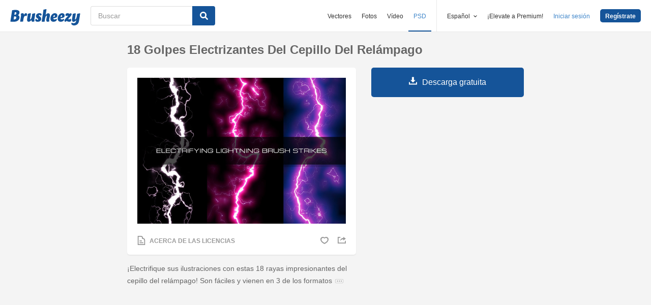

--- FILE ---
content_type: text/html; charset=utf-8
request_url: https://es.brusheezy.com/cepillos/46441-18-golpes-electrizantes-del-cepillo-del-relampago
body_size: 35348
content:
<!DOCTYPE html>
<!--[if lt IE 7]>      <html lang="es" xmlns:fb="http://developers.facebook.com/schema/" xmlns:og="http://opengraphprotocol.org/schema/" class="no-js lt-ie9 lt-ie8 lt-ie7"> <![endif]-->
<!--[if IE 7]>         <html lang="es" xmlns:fb="http://developers.facebook.com/schema/" xmlns:og="http://opengraphprotocol.org/schema/" class="no-js lt-ie9 lt-ie8"> <![endif]-->
<!--[if IE 8]>         <html lang="es" xmlns:fb="http://developers.facebook.com/schema/" xmlns:og="http://opengraphprotocol.org/schema/" class="no-js lt-ie9"> <![endif]-->
<!--[if IE 9]>         <html lang="es" xmlns:fb="http://developers.facebook.com/schema/" xmlns:og="http://opengraphprotocol.org/schema/" class="no-js ie9"> <![endif]-->
<!--[if gt IE 9]><!--> <html lang="es" xmlns:fb="http://developers.facebook.com/schema/" xmlns:og="http://opengraphprotocol.org/schema/" class="no-js"> <!--<![endif]-->
  <head>
	  <script type="text/javascript">window.country_code = "US";window.remote_ip_address = '3.141.34.70'</script>
        <link rel="alternate" href="https://www.brusheezy.com/brushes/46441-18-electrifying-lightning-brush-strikes" hreflang="en" />
    <link rel="alternate" href="https://es.brusheezy.com/cepillos/46441-18-golpes-electrizantes-del-cepillo-del-relampago" hreflang="es" />
    <link rel="alternate" href="https://pt.brusheezy.com/pinceis/46441-18-greves-de-escova-de-luz-eletrizante" hreflang="pt-BR" />
    <link rel="alternate" href="https://de.brusheezy.com/bursten/46441-18-elektrifizierende-blitzburste-schlagt" hreflang="de" />
    <link rel="alternate" href="https://fr.brusheezy.com/pinceaux/46441-18-frappes-electrifiantes-a-la-foudre" hreflang="fr" />
    <link rel="alternate" href="https://nl.brusheezy.com/borstels/46441-18-elektrificerende-bliksempenseelstakingen" hreflang="nl" />
    <link rel="alternate" href="https://sv.brusheezy.com/borstar/46441-18-elektrifierande-blixtborstar-strejkar" hreflang="sv" />
    <link rel="alternate" href="https://www.brusheezy.com/brushes/46441-18-electrifying-lightning-brush-strikes" hreflang="x-default" />

    
    <link rel="dns-prefetch" href="//static.brusheezy.com">
    <meta charset="utf-8">
    <meta http-equiv="X-UA-Compatible" content="IE=edge,chrome=1">
<script>window.NREUM||(NREUM={});NREUM.info={"beacon":"bam.nr-data.net","errorBeacon":"bam.nr-data.net","licenseKey":"NRJS-e38a0a5d9f3d7a161d2","applicationID":"682498450","transactionName":"J1kMFkBaWF9cREoQVxdZFxBRUEccSl4KFQ==","queueTime":0,"applicationTime":196,"agent":""}</script>
<script>(window.NREUM||(NREUM={})).init={ajax:{deny_list:["bam.nr-data.net"]},feature_flags:["soft_nav"]};(window.NREUM||(NREUM={})).loader_config={licenseKey:"NRJS-e38a0a5d9f3d7a161d2",applicationID:"682498450",browserID:"682498528"};;/*! For license information please see nr-loader-rum-1.306.0.min.js.LICENSE.txt */
(()=>{var e,t,r={122:(e,t,r)=>{"use strict";r.d(t,{a:()=>i});var n=r(944);function i(e,t){try{if(!e||"object"!=typeof e)return(0,n.R)(3);if(!t||"object"!=typeof t)return(0,n.R)(4);const r=Object.create(Object.getPrototypeOf(t),Object.getOwnPropertyDescriptors(t)),a=0===Object.keys(r).length?e:r;for(let o in a)if(void 0!==e[o])try{if(null===e[o]){r[o]=null;continue}Array.isArray(e[o])&&Array.isArray(t[o])?r[o]=Array.from(new Set([...e[o],...t[o]])):"object"==typeof e[o]&&"object"==typeof t[o]?r[o]=i(e[o],t[o]):r[o]=e[o]}catch(e){r[o]||(0,n.R)(1,e)}return r}catch(e){(0,n.R)(2,e)}}},154:(e,t,r)=>{"use strict";r.d(t,{OF:()=>c,RI:()=>i,WN:()=>u,bv:()=>a,eN:()=>l,gm:()=>o,mw:()=>s,sb:()=>d});var n=r(863);const i="undefined"!=typeof window&&!!window.document,a="undefined"!=typeof WorkerGlobalScope&&("undefined"!=typeof self&&self instanceof WorkerGlobalScope&&self.navigator instanceof WorkerNavigator||"undefined"!=typeof globalThis&&globalThis instanceof WorkerGlobalScope&&globalThis.navigator instanceof WorkerNavigator),o=i?window:"undefined"!=typeof WorkerGlobalScope&&("undefined"!=typeof self&&self instanceof WorkerGlobalScope&&self||"undefined"!=typeof globalThis&&globalThis instanceof WorkerGlobalScope&&globalThis),s=Boolean("hidden"===o?.document?.visibilityState),c=/iPad|iPhone|iPod/.test(o.navigator?.userAgent),d=c&&"undefined"==typeof SharedWorker,u=((()=>{const e=o.navigator?.userAgent?.match(/Firefox[/\s](\d+\.\d+)/);Array.isArray(e)&&e.length>=2&&e[1]})(),Date.now()-(0,n.t)()),l=()=>"undefined"!=typeof PerformanceNavigationTiming&&o?.performance?.getEntriesByType("navigation")?.[0]?.responseStart},163:(e,t,r)=>{"use strict";r.d(t,{j:()=>E});var n=r(384),i=r(741);var a=r(555);r(860).K7.genericEvents;const o="experimental.resources",s="register",c=e=>{if(!e||"string"!=typeof e)return!1;try{document.createDocumentFragment().querySelector(e)}catch{return!1}return!0};var d=r(614),u=r(944),l=r(122);const f="[data-nr-mask]",g=e=>(0,l.a)(e,(()=>{const e={feature_flags:[],experimental:{allow_registered_children:!1,resources:!1},mask_selector:"*",block_selector:"[data-nr-block]",mask_input_options:{color:!1,date:!1,"datetime-local":!1,email:!1,month:!1,number:!1,range:!1,search:!1,tel:!1,text:!1,time:!1,url:!1,week:!1,textarea:!1,select:!1,password:!0}};return{ajax:{deny_list:void 0,block_internal:!0,enabled:!0,autoStart:!0},api:{get allow_registered_children(){return e.feature_flags.includes(s)||e.experimental.allow_registered_children},set allow_registered_children(t){e.experimental.allow_registered_children=t},duplicate_registered_data:!1},browser_consent_mode:{enabled:!1},distributed_tracing:{enabled:void 0,exclude_newrelic_header:void 0,cors_use_newrelic_header:void 0,cors_use_tracecontext_headers:void 0,allowed_origins:void 0},get feature_flags(){return e.feature_flags},set feature_flags(t){e.feature_flags=t},generic_events:{enabled:!0,autoStart:!0},harvest:{interval:30},jserrors:{enabled:!0,autoStart:!0},logging:{enabled:!0,autoStart:!0},metrics:{enabled:!0,autoStart:!0},obfuscate:void 0,page_action:{enabled:!0},page_view_event:{enabled:!0,autoStart:!0},page_view_timing:{enabled:!0,autoStart:!0},performance:{capture_marks:!1,capture_measures:!1,capture_detail:!0,resources:{get enabled(){return e.feature_flags.includes(o)||e.experimental.resources},set enabled(t){e.experimental.resources=t},asset_types:[],first_party_domains:[],ignore_newrelic:!0}},privacy:{cookies_enabled:!0},proxy:{assets:void 0,beacon:void 0},session:{expiresMs:d.wk,inactiveMs:d.BB},session_replay:{autoStart:!0,enabled:!1,preload:!1,sampling_rate:10,error_sampling_rate:100,collect_fonts:!1,inline_images:!1,fix_stylesheets:!0,mask_all_inputs:!0,get mask_text_selector(){return e.mask_selector},set mask_text_selector(t){c(t)?e.mask_selector="".concat(t,",").concat(f):""===t||null===t?e.mask_selector=f:(0,u.R)(5,t)},get block_class(){return"nr-block"},get ignore_class(){return"nr-ignore"},get mask_text_class(){return"nr-mask"},get block_selector(){return e.block_selector},set block_selector(t){c(t)?e.block_selector+=",".concat(t):""!==t&&(0,u.R)(6,t)},get mask_input_options(){return e.mask_input_options},set mask_input_options(t){t&&"object"==typeof t?e.mask_input_options={...t,password:!0}:(0,u.R)(7,t)}},session_trace:{enabled:!0,autoStart:!0},soft_navigations:{enabled:!0,autoStart:!0},spa:{enabled:!0,autoStart:!0},ssl:void 0,user_actions:{enabled:!0,elementAttributes:["id","className","tagName","type"]}}})());var p=r(154),m=r(324);let h=0;const v={buildEnv:m.F3,distMethod:m.Xs,version:m.xv,originTime:p.WN},b={consented:!1},y={appMetadata:{},get consented(){return this.session?.state?.consent||b.consented},set consented(e){b.consented=e},customTransaction:void 0,denyList:void 0,disabled:!1,harvester:void 0,isolatedBacklog:!1,isRecording:!1,loaderType:void 0,maxBytes:3e4,obfuscator:void 0,onerror:void 0,ptid:void 0,releaseIds:{},session:void 0,timeKeeper:void 0,registeredEntities:[],jsAttributesMetadata:{bytes:0},get harvestCount(){return++h}},_=e=>{const t=(0,l.a)(e,y),r=Object.keys(v).reduce((e,t)=>(e[t]={value:v[t],writable:!1,configurable:!0,enumerable:!0},e),{});return Object.defineProperties(t,r)};var w=r(701);const x=e=>{const t=e.startsWith("http");e+="/",r.p=t?e:"https://"+e};var S=r(836),k=r(241);const R={accountID:void 0,trustKey:void 0,agentID:void 0,licenseKey:void 0,applicationID:void 0,xpid:void 0},A=e=>(0,l.a)(e,R),T=new Set;function E(e,t={},r,o){let{init:s,info:c,loader_config:d,runtime:u={},exposed:l=!0}=t;if(!c){const e=(0,n.pV)();s=e.init,c=e.info,d=e.loader_config}e.init=g(s||{}),e.loader_config=A(d||{}),c.jsAttributes??={},p.bv&&(c.jsAttributes.isWorker=!0),e.info=(0,a.D)(c);const f=e.init,m=[c.beacon,c.errorBeacon];T.has(e.agentIdentifier)||(f.proxy.assets&&(x(f.proxy.assets),m.push(f.proxy.assets)),f.proxy.beacon&&m.push(f.proxy.beacon),e.beacons=[...m],function(e){const t=(0,n.pV)();Object.getOwnPropertyNames(i.W.prototype).forEach(r=>{const n=i.W.prototype[r];if("function"!=typeof n||"constructor"===n)return;let a=t[r];e[r]&&!1!==e.exposed&&"micro-agent"!==e.runtime?.loaderType&&(t[r]=(...t)=>{const n=e[r](...t);return a?a(...t):n})})}(e),(0,n.US)("activatedFeatures",w.B),e.runSoftNavOverSpa&&=!0===f.soft_navigations.enabled&&f.feature_flags.includes("soft_nav")),u.denyList=[...f.ajax.deny_list||[],...f.ajax.block_internal?m:[]],u.ptid=e.agentIdentifier,u.loaderType=r,e.runtime=_(u),T.has(e.agentIdentifier)||(e.ee=S.ee.get(e.agentIdentifier),e.exposed=l,(0,k.W)({agentIdentifier:e.agentIdentifier,drained:!!w.B?.[e.agentIdentifier],type:"lifecycle",name:"initialize",feature:void 0,data:e.config})),T.add(e.agentIdentifier)}},234:(e,t,r)=>{"use strict";r.d(t,{W:()=>a});var n=r(836),i=r(687);class a{constructor(e,t){this.agentIdentifier=e,this.ee=n.ee.get(e),this.featureName=t,this.blocked=!1}deregisterDrain(){(0,i.x3)(this.agentIdentifier,this.featureName)}}},241:(e,t,r)=>{"use strict";r.d(t,{W:()=>a});var n=r(154);const i="newrelic";function a(e={}){try{n.gm.dispatchEvent(new CustomEvent(i,{detail:e}))}catch(e){}}},261:(e,t,r)=>{"use strict";r.d(t,{$9:()=>d,BL:()=>s,CH:()=>g,Dl:()=>_,Fw:()=>y,PA:()=>h,Pl:()=>n,Pv:()=>k,Tb:()=>l,U2:()=>a,V1:()=>S,Wb:()=>x,bt:()=>b,cD:()=>v,d3:()=>w,dT:()=>c,eY:()=>p,fF:()=>f,hG:()=>i,k6:()=>o,nb:()=>m,o5:()=>u});const n="api-",i="addPageAction",a="addToTrace",o="addRelease",s="finished",c="interaction",d="log",u="noticeError",l="pauseReplay",f="recordCustomEvent",g="recordReplay",p="register",m="setApplicationVersion",h="setCurrentRouteName",v="setCustomAttribute",b="setErrorHandler",y="setPageViewName",_="setUserId",w="start",x="wrapLogger",S="measure",k="consent"},289:(e,t,r)=>{"use strict";r.d(t,{GG:()=>o,Qr:()=>c,sB:()=>s});var n=r(878),i=r(389);function a(){return"undefined"==typeof document||"complete"===document.readyState}function o(e,t){if(a())return e();const r=(0,i.J)(e),o=setInterval(()=>{a()&&(clearInterval(o),r())},500);(0,n.sp)("load",r,t)}function s(e){if(a())return e();(0,n.DD)("DOMContentLoaded",e)}function c(e){if(a())return e();(0,n.sp)("popstate",e)}},324:(e,t,r)=>{"use strict";r.d(t,{F3:()=>i,Xs:()=>a,xv:()=>n});const n="1.306.0",i="PROD",a="CDN"},374:(e,t,r)=>{r.nc=(()=>{try{return document?.currentScript?.nonce}catch(e){}return""})()},384:(e,t,r)=>{"use strict";r.d(t,{NT:()=>o,US:()=>u,Zm:()=>s,bQ:()=>d,dV:()=>c,pV:()=>l});var n=r(154),i=r(863),a=r(910);const o={beacon:"bam.nr-data.net",errorBeacon:"bam.nr-data.net"};function s(){return n.gm.NREUM||(n.gm.NREUM={}),void 0===n.gm.newrelic&&(n.gm.newrelic=n.gm.NREUM),n.gm.NREUM}function c(){let e=s();return e.o||(e.o={ST:n.gm.setTimeout,SI:n.gm.setImmediate||n.gm.setInterval,CT:n.gm.clearTimeout,XHR:n.gm.XMLHttpRequest,REQ:n.gm.Request,EV:n.gm.Event,PR:n.gm.Promise,MO:n.gm.MutationObserver,FETCH:n.gm.fetch,WS:n.gm.WebSocket},(0,a.i)(...Object.values(e.o))),e}function d(e,t){let r=s();r.initializedAgents??={},t.initializedAt={ms:(0,i.t)(),date:new Date},r.initializedAgents[e]=t}function u(e,t){s()[e]=t}function l(){return function(){let e=s();const t=e.info||{};e.info={beacon:o.beacon,errorBeacon:o.errorBeacon,...t}}(),function(){let e=s();const t=e.init||{};e.init={...t}}(),c(),function(){let e=s();const t=e.loader_config||{};e.loader_config={...t}}(),s()}},389:(e,t,r)=>{"use strict";function n(e,t=500,r={}){const n=r?.leading||!1;let i;return(...r)=>{n&&void 0===i&&(e.apply(this,r),i=setTimeout(()=>{i=clearTimeout(i)},t)),n||(clearTimeout(i),i=setTimeout(()=>{e.apply(this,r)},t))}}function i(e){let t=!1;return(...r)=>{t||(t=!0,e.apply(this,r))}}r.d(t,{J:()=>i,s:()=>n})},555:(e,t,r)=>{"use strict";r.d(t,{D:()=>s,f:()=>o});var n=r(384),i=r(122);const a={beacon:n.NT.beacon,errorBeacon:n.NT.errorBeacon,licenseKey:void 0,applicationID:void 0,sa:void 0,queueTime:void 0,applicationTime:void 0,ttGuid:void 0,user:void 0,account:void 0,product:void 0,extra:void 0,jsAttributes:{},userAttributes:void 0,atts:void 0,transactionName:void 0,tNamePlain:void 0};function o(e){try{return!!e.licenseKey&&!!e.errorBeacon&&!!e.applicationID}catch(e){return!1}}const s=e=>(0,i.a)(e,a)},566:(e,t,r)=>{"use strict";r.d(t,{LA:()=>s,bz:()=>o});var n=r(154);const i="xxxxxxxx-xxxx-4xxx-yxxx-xxxxxxxxxxxx";function a(e,t){return e?15&e[t]:16*Math.random()|0}function o(){const e=n.gm?.crypto||n.gm?.msCrypto;let t,r=0;return e&&e.getRandomValues&&(t=e.getRandomValues(new Uint8Array(30))),i.split("").map(e=>"x"===e?a(t,r++).toString(16):"y"===e?(3&a()|8).toString(16):e).join("")}function s(e){const t=n.gm?.crypto||n.gm?.msCrypto;let r,i=0;t&&t.getRandomValues&&(r=t.getRandomValues(new Uint8Array(e)));const o=[];for(var s=0;s<e;s++)o.push(a(r,i++).toString(16));return o.join("")}},606:(e,t,r)=>{"use strict";r.d(t,{i:()=>a});var n=r(908);a.on=o;var i=a.handlers={};function a(e,t,r,a){o(a||n.d,i,e,t,r)}function o(e,t,r,i,a){a||(a="feature"),e||(e=n.d);var o=t[a]=t[a]||{};(o[r]=o[r]||[]).push([e,i])}},607:(e,t,r)=>{"use strict";r.d(t,{W:()=>n});const n=(0,r(566).bz)()},614:(e,t,r)=>{"use strict";r.d(t,{BB:()=>o,H3:()=>n,g:()=>d,iL:()=>c,tS:()=>s,uh:()=>i,wk:()=>a});const n="NRBA",i="SESSION",a=144e5,o=18e5,s={STARTED:"session-started",PAUSE:"session-pause",RESET:"session-reset",RESUME:"session-resume",UPDATE:"session-update"},c={SAME_TAB:"same-tab",CROSS_TAB:"cross-tab"},d={OFF:0,FULL:1,ERROR:2}},630:(e,t,r)=>{"use strict";r.d(t,{T:()=>n});const n=r(860).K7.pageViewEvent},646:(e,t,r)=>{"use strict";r.d(t,{y:()=>n});class n{constructor(e){this.contextId=e}}},687:(e,t,r)=>{"use strict";r.d(t,{Ak:()=>d,Ze:()=>f,x3:()=>u});var n=r(241),i=r(836),a=r(606),o=r(860),s=r(646);const c={};function d(e,t){const r={staged:!1,priority:o.P3[t]||0};l(e),c[e].get(t)||c[e].set(t,r)}function u(e,t){e&&c[e]&&(c[e].get(t)&&c[e].delete(t),p(e,t,!1),c[e].size&&g(e))}function l(e){if(!e)throw new Error("agentIdentifier required");c[e]||(c[e]=new Map)}function f(e="",t="feature",r=!1){if(l(e),!e||!c[e].get(t)||r)return p(e,t);c[e].get(t).staged=!0,g(e)}function g(e){const t=Array.from(c[e]);t.every(([e,t])=>t.staged)&&(t.sort((e,t)=>e[1].priority-t[1].priority),t.forEach(([t])=>{c[e].delete(t),p(e,t)}))}function p(e,t,r=!0){const o=e?i.ee.get(e):i.ee,c=a.i.handlers;if(!o.aborted&&o.backlog&&c){if((0,n.W)({agentIdentifier:e,type:"lifecycle",name:"drain",feature:t}),r){const e=o.backlog[t],r=c[t];if(r){for(let t=0;e&&t<e.length;++t)m(e[t],r);Object.entries(r).forEach(([e,t])=>{Object.values(t||{}).forEach(t=>{t[0]?.on&&t[0]?.context()instanceof s.y&&t[0].on(e,t[1])})})}}o.isolatedBacklog||delete c[t],o.backlog[t]=null,o.emit("drain-"+t,[])}}function m(e,t){var r=e[1];Object.values(t[r]||{}).forEach(t=>{var r=e[0];if(t[0]===r){var n=t[1],i=e[3],a=e[2];n.apply(i,a)}})}},699:(e,t,r)=>{"use strict";r.d(t,{It:()=>a,KC:()=>s,No:()=>i,qh:()=>o});var n=r(860);const i=16e3,a=1e6,o="SESSION_ERROR",s={[n.K7.logging]:!0,[n.K7.genericEvents]:!1,[n.K7.jserrors]:!1,[n.K7.ajax]:!1}},701:(e,t,r)=>{"use strict";r.d(t,{B:()=>a,t:()=>o});var n=r(241);const i=new Set,a={};function o(e,t){const r=t.agentIdentifier;a[r]??={},e&&"object"==typeof e&&(i.has(r)||(t.ee.emit("rumresp",[e]),a[r]=e,i.add(r),(0,n.W)({agentIdentifier:r,loaded:!0,drained:!0,type:"lifecycle",name:"load",feature:void 0,data:e})))}},741:(e,t,r)=>{"use strict";r.d(t,{W:()=>a});var n=r(944),i=r(261);class a{#e(e,...t){if(this[e]!==a.prototype[e])return this[e](...t);(0,n.R)(35,e)}addPageAction(e,t){return this.#e(i.hG,e,t)}register(e){return this.#e(i.eY,e)}recordCustomEvent(e,t){return this.#e(i.fF,e,t)}setPageViewName(e,t){return this.#e(i.Fw,e,t)}setCustomAttribute(e,t,r){return this.#e(i.cD,e,t,r)}noticeError(e,t){return this.#e(i.o5,e,t)}setUserId(e){return this.#e(i.Dl,e)}setApplicationVersion(e){return this.#e(i.nb,e)}setErrorHandler(e){return this.#e(i.bt,e)}addRelease(e,t){return this.#e(i.k6,e,t)}log(e,t){return this.#e(i.$9,e,t)}start(){return this.#e(i.d3)}finished(e){return this.#e(i.BL,e)}recordReplay(){return this.#e(i.CH)}pauseReplay(){return this.#e(i.Tb)}addToTrace(e){return this.#e(i.U2,e)}setCurrentRouteName(e){return this.#e(i.PA,e)}interaction(e){return this.#e(i.dT,e)}wrapLogger(e,t,r){return this.#e(i.Wb,e,t,r)}measure(e,t){return this.#e(i.V1,e,t)}consent(e){return this.#e(i.Pv,e)}}},782:(e,t,r)=>{"use strict";r.d(t,{T:()=>n});const n=r(860).K7.pageViewTiming},836:(e,t,r)=>{"use strict";r.d(t,{P:()=>s,ee:()=>c});var n=r(384),i=r(990),a=r(646),o=r(607);const s="nr@context:".concat(o.W),c=function e(t,r){var n={},o={},u={},l=!1;try{l=16===r.length&&d.initializedAgents?.[r]?.runtime.isolatedBacklog}catch(e){}var f={on:p,addEventListener:p,removeEventListener:function(e,t){var r=n[e];if(!r)return;for(var i=0;i<r.length;i++)r[i]===t&&r.splice(i,1)},emit:function(e,r,n,i,a){!1!==a&&(a=!0);if(c.aborted&&!i)return;t&&a&&t.emit(e,r,n);var s=g(n);m(e).forEach(e=>{e.apply(s,r)});var d=v()[o[e]];d&&d.push([f,e,r,s]);return s},get:h,listeners:m,context:g,buffer:function(e,t){const r=v();if(t=t||"feature",f.aborted)return;Object.entries(e||{}).forEach(([e,n])=>{o[n]=t,t in r||(r[t]=[])})},abort:function(){f._aborted=!0,Object.keys(f.backlog).forEach(e=>{delete f.backlog[e]})},isBuffering:function(e){return!!v()[o[e]]},debugId:r,backlog:l?{}:t&&"object"==typeof t.backlog?t.backlog:{},isolatedBacklog:l};return Object.defineProperty(f,"aborted",{get:()=>{let e=f._aborted||!1;return e||(t&&(e=t.aborted),e)}}),f;function g(e){return e&&e instanceof a.y?e:e?(0,i.I)(e,s,()=>new a.y(s)):new a.y(s)}function p(e,t){n[e]=m(e).concat(t)}function m(e){return n[e]||[]}function h(t){return u[t]=u[t]||e(f,t)}function v(){return f.backlog}}(void 0,"globalEE"),d=(0,n.Zm)();d.ee||(d.ee=c)},843:(e,t,r)=>{"use strict";r.d(t,{G:()=>a,u:()=>i});var n=r(878);function i(e,t=!1,r,i){(0,n.DD)("visibilitychange",function(){if(t)return void("hidden"===document.visibilityState&&e());e(document.visibilityState)},r,i)}function a(e,t,r){(0,n.sp)("pagehide",e,t,r)}},860:(e,t,r)=>{"use strict";r.d(t,{$J:()=>u,K7:()=>c,P3:()=>d,XX:()=>i,Yy:()=>s,df:()=>a,qY:()=>n,v4:()=>o});const n="events",i="jserrors",a="browser/blobs",o="rum",s="browser/logs",c={ajax:"ajax",genericEvents:"generic_events",jserrors:i,logging:"logging",metrics:"metrics",pageAction:"page_action",pageViewEvent:"page_view_event",pageViewTiming:"page_view_timing",sessionReplay:"session_replay",sessionTrace:"session_trace",softNav:"soft_navigations",spa:"spa"},d={[c.pageViewEvent]:1,[c.pageViewTiming]:2,[c.metrics]:3,[c.jserrors]:4,[c.spa]:5,[c.ajax]:6,[c.sessionTrace]:7,[c.softNav]:8,[c.sessionReplay]:9,[c.logging]:10,[c.genericEvents]:11},u={[c.pageViewEvent]:o,[c.pageViewTiming]:n,[c.ajax]:n,[c.spa]:n,[c.softNav]:n,[c.metrics]:i,[c.jserrors]:i,[c.sessionTrace]:a,[c.sessionReplay]:a,[c.logging]:s,[c.genericEvents]:"ins"}},863:(e,t,r)=>{"use strict";function n(){return Math.floor(performance.now())}r.d(t,{t:()=>n})},878:(e,t,r)=>{"use strict";function n(e,t){return{capture:e,passive:!1,signal:t}}function i(e,t,r=!1,i){window.addEventListener(e,t,n(r,i))}function a(e,t,r=!1,i){document.addEventListener(e,t,n(r,i))}r.d(t,{DD:()=>a,jT:()=>n,sp:()=>i})},908:(e,t,r)=>{"use strict";r.d(t,{d:()=>n,p:()=>i});var n=r(836).ee.get("handle");function i(e,t,r,i,a){a?(a.buffer([e],i),a.emit(e,t,r)):(n.buffer([e],i),n.emit(e,t,r))}},910:(e,t,r)=>{"use strict";r.d(t,{i:()=>a});var n=r(944);const i=new Map;function a(...e){return e.every(e=>{if(i.has(e))return i.get(e);const t="function"==typeof e?e.toString():"",r=t.includes("[native code]"),a=t.includes("nrWrapper");return r||a||(0,n.R)(64,e?.name||t),i.set(e,r),r})}},944:(e,t,r)=>{"use strict";r.d(t,{R:()=>i});var n=r(241);function i(e,t){"function"==typeof console.debug&&(console.debug("New Relic Warning: https://github.com/newrelic/newrelic-browser-agent/blob/main/docs/warning-codes.md#".concat(e),t),(0,n.W)({agentIdentifier:null,drained:null,type:"data",name:"warn",feature:"warn",data:{code:e,secondary:t}}))}},969:(e,t,r)=>{"use strict";r.d(t,{TZ:()=>n,XG:()=>s,rs:()=>i,xV:()=>o,z_:()=>a});const n=r(860).K7.metrics,i="sm",a="cm",o="storeSupportabilityMetrics",s="storeEventMetrics"},990:(e,t,r)=>{"use strict";r.d(t,{I:()=>i});var n=Object.prototype.hasOwnProperty;function i(e,t,r){if(n.call(e,t))return e[t];var i=r();if(Object.defineProperty&&Object.keys)try{return Object.defineProperty(e,t,{value:i,writable:!0,enumerable:!1}),i}catch(e){}return e[t]=i,i}}},n={};function i(e){var t=n[e];if(void 0!==t)return t.exports;var a=n[e]={exports:{}};return r[e](a,a.exports,i),a.exports}i.m=r,i.d=(e,t)=>{for(var r in t)i.o(t,r)&&!i.o(e,r)&&Object.defineProperty(e,r,{enumerable:!0,get:t[r]})},i.f={},i.e=e=>Promise.all(Object.keys(i.f).reduce((t,r)=>(i.f[r](e,t),t),[])),i.u=e=>"nr-rum-1.306.0.min.js",i.o=(e,t)=>Object.prototype.hasOwnProperty.call(e,t),e={},t="NRBA-1.306.0.PROD:",i.l=(r,n,a,o)=>{if(e[r])e[r].push(n);else{var s,c;if(void 0!==a)for(var d=document.getElementsByTagName("script"),u=0;u<d.length;u++){var l=d[u];if(l.getAttribute("src")==r||l.getAttribute("data-webpack")==t+a){s=l;break}}if(!s){c=!0;var f={296:"sha512-XHJAyYwsxAD4jnOFenBf2aq49/pv28jKOJKs7YGQhagYYI2Zk8nHflZPdd7WiilkmEkgIZQEFX4f1AJMoyzKwA=="};(s=document.createElement("script")).charset="utf-8",i.nc&&s.setAttribute("nonce",i.nc),s.setAttribute("data-webpack",t+a),s.src=r,0!==s.src.indexOf(window.location.origin+"/")&&(s.crossOrigin="anonymous"),f[o]&&(s.integrity=f[o])}e[r]=[n];var g=(t,n)=>{s.onerror=s.onload=null,clearTimeout(p);var i=e[r];if(delete e[r],s.parentNode&&s.parentNode.removeChild(s),i&&i.forEach(e=>e(n)),t)return t(n)},p=setTimeout(g.bind(null,void 0,{type:"timeout",target:s}),12e4);s.onerror=g.bind(null,s.onerror),s.onload=g.bind(null,s.onload),c&&document.head.appendChild(s)}},i.r=e=>{"undefined"!=typeof Symbol&&Symbol.toStringTag&&Object.defineProperty(e,Symbol.toStringTag,{value:"Module"}),Object.defineProperty(e,"__esModule",{value:!0})},i.p="https://js-agent.newrelic.com/",(()=>{var e={374:0,840:0};i.f.j=(t,r)=>{var n=i.o(e,t)?e[t]:void 0;if(0!==n)if(n)r.push(n[2]);else{var a=new Promise((r,i)=>n=e[t]=[r,i]);r.push(n[2]=a);var o=i.p+i.u(t),s=new Error;i.l(o,r=>{if(i.o(e,t)&&(0!==(n=e[t])&&(e[t]=void 0),n)){var a=r&&("load"===r.type?"missing":r.type),o=r&&r.target&&r.target.src;s.message="Loading chunk "+t+" failed: ("+a+": "+o+")",s.name="ChunkLoadError",s.type=a,s.request=o,n[1](s)}},"chunk-"+t,t)}};var t=(t,r)=>{var n,a,[o,s,c]=r,d=0;if(o.some(t=>0!==e[t])){for(n in s)i.o(s,n)&&(i.m[n]=s[n]);if(c)c(i)}for(t&&t(r);d<o.length;d++)a=o[d],i.o(e,a)&&e[a]&&e[a][0](),e[a]=0},r=self["webpackChunk:NRBA-1.306.0.PROD"]=self["webpackChunk:NRBA-1.306.0.PROD"]||[];r.forEach(t.bind(null,0)),r.push=t.bind(null,r.push.bind(r))})(),(()=>{"use strict";i(374);var e=i(566),t=i(741);class r extends t.W{agentIdentifier=(0,e.LA)(16)}var n=i(860);const a=Object.values(n.K7);var o=i(163);var s=i(908),c=i(863),d=i(261),u=i(241),l=i(944),f=i(701),g=i(969);function p(e,t,i,a){const o=a||i;!o||o[e]&&o[e]!==r.prototype[e]||(o[e]=function(){(0,s.p)(g.xV,["API/"+e+"/called"],void 0,n.K7.metrics,i.ee),(0,u.W)({agentIdentifier:i.agentIdentifier,drained:!!f.B?.[i.agentIdentifier],type:"data",name:"api",feature:d.Pl+e,data:{}});try{return t.apply(this,arguments)}catch(e){(0,l.R)(23,e)}})}function m(e,t,r,n,i){const a=e.info;null===r?delete a.jsAttributes[t]:a.jsAttributes[t]=r,(i||null===r)&&(0,s.p)(d.Pl+n,[(0,c.t)(),t,r],void 0,"session",e.ee)}var h=i(687),v=i(234),b=i(289),y=i(154),_=i(384);const w=e=>y.RI&&!0===e?.privacy.cookies_enabled;function x(e){return!!(0,_.dV)().o.MO&&w(e)&&!0===e?.session_trace.enabled}var S=i(389),k=i(699);class R extends v.W{constructor(e,t){super(e.agentIdentifier,t),this.agentRef=e,this.abortHandler=void 0,this.featAggregate=void 0,this.loadedSuccessfully=void 0,this.onAggregateImported=new Promise(e=>{this.loadedSuccessfully=e}),this.deferred=Promise.resolve(),!1===e.init[this.featureName].autoStart?this.deferred=new Promise((t,r)=>{this.ee.on("manual-start-all",(0,S.J)(()=>{(0,h.Ak)(e.agentIdentifier,this.featureName),t()}))}):(0,h.Ak)(e.agentIdentifier,t)}importAggregator(e,t,r={}){if(this.featAggregate)return;const n=async()=>{let n;await this.deferred;try{if(w(e.init)){const{setupAgentSession:t}=await i.e(296).then(i.bind(i,305));n=t(e)}}catch(e){(0,l.R)(20,e),this.ee.emit("internal-error",[e]),(0,s.p)(k.qh,[e],void 0,this.featureName,this.ee)}try{if(!this.#t(this.featureName,n,e.init))return(0,h.Ze)(this.agentIdentifier,this.featureName),void this.loadedSuccessfully(!1);const{Aggregate:i}=await t();this.featAggregate=new i(e,r),e.runtime.harvester.initializedAggregates.push(this.featAggregate),this.loadedSuccessfully(!0)}catch(e){(0,l.R)(34,e),this.abortHandler?.(),(0,h.Ze)(this.agentIdentifier,this.featureName,!0),this.loadedSuccessfully(!1),this.ee&&this.ee.abort()}};y.RI?(0,b.GG)(()=>n(),!0):n()}#t(e,t,r){if(this.blocked)return!1;switch(e){case n.K7.sessionReplay:return x(r)&&!!t;case n.K7.sessionTrace:return!!t;default:return!0}}}var A=i(630),T=i(614);class E extends R{static featureName=A.T;constructor(e){var t;super(e,A.T),this.setupInspectionEvents(e.agentIdentifier),t=e,p(d.Fw,function(e,r){"string"==typeof e&&("/"!==e.charAt(0)&&(e="/"+e),t.runtime.customTransaction=(r||"http://custom.transaction")+e,(0,s.p)(d.Pl+d.Fw,[(0,c.t)()],void 0,void 0,t.ee))},t),this.importAggregator(e,()=>i.e(296).then(i.bind(i,943)))}setupInspectionEvents(e){const t=(t,r)=>{t&&(0,u.W)({agentIdentifier:e,timeStamp:t.timeStamp,loaded:"complete"===t.target.readyState,type:"window",name:r,data:t.target.location+""})};(0,b.sB)(e=>{t(e,"DOMContentLoaded")}),(0,b.GG)(e=>{t(e,"load")}),(0,b.Qr)(e=>{t(e,"navigate")}),this.ee.on(T.tS.UPDATE,(t,r)=>{(0,u.W)({agentIdentifier:e,type:"lifecycle",name:"session",data:r})})}}var N=i(843),I=i(782);class j extends R{static featureName=I.T;constructor(e){super(e,I.T),y.RI&&((0,N.u)(()=>(0,s.p)("docHidden",[(0,c.t)()],void 0,I.T,this.ee),!0),(0,N.G)(()=>(0,s.p)("winPagehide",[(0,c.t)()],void 0,I.T,this.ee)),this.importAggregator(e,()=>i.e(296).then(i.bind(i,117))))}}class P extends R{static featureName=g.TZ;constructor(e){super(e,g.TZ),y.RI&&document.addEventListener("securitypolicyviolation",e=>{(0,s.p)(g.xV,["Generic/CSPViolation/Detected"],void 0,this.featureName,this.ee)}),this.importAggregator(e,()=>i.e(296).then(i.bind(i,623)))}}new class extends r{constructor(e){var t;(super(),y.gm)?(this.features={},(0,_.bQ)(this.agentIdentifier,this),this.desiredFeatures=new Set(e.features||[]),this.desiredFeatures.add(E),this.runSoftNavOverSpa=[...this.desiredFeatures].some(e=>e.featureName===n.K7.softNav),(0,o.j)(this,e,e.loaderType||"agent"),t=this,p(d.cD,function(e,r,n=!1){if("string"==typeof e){if(["string","number","boolean"].includes(typeof r)||null===r)return m(t,e,r,d.cD,n);(0,l.R)(40,typeof r)}else(0,l.R)(39,typeof e)},t),function(e){p(d.Dl,function(t){if("string"==typeof t||null===t)return m(e,"enduser.id",t,d.Dl,!0);(0,l.R)(41,typeof t)},e)}(this),function(e){p(d.nb,function(t){if("string"==typeof t||null===t)return m(e,"application.version",t,d.nb,!1);(0,l.R)(42,typeof t)},e)}(this),function(e){p(d.d3,function(){e.ee.emit("manual-start-all")},e)}(this),function(e){p(d.Pv,function(t=!0){if("boolean"==typeof t){if((0,s.p)(d.Pl+d.Pv,[t],void 0,"session",e.ee),e.runtime.consented=t,t){const t=e.features.page_view_event;t.onAggregateImported.then(e=>{const r=t.featAggregate;e&&!r.sentRum&&r.sendRum()})}}else(0,l.R)(65,typeof t)},e)}(this),this.run()):(0,l.R)(21)}get config(){return{info:this.info,init:this.init,loader_config:this.loader_config,runtime:this.runtime}}get api(){return this}run(){try{const e=function(e){const t={};return a.forEach(r=>{t[r]=!!e[r]?.enabled}),t}(this.init),t=[...this.desiredFeatures];t.sort((e,t)=>n.P3[e.featureName]-n.P3[t.featureName]),t.forEach(t=>{if(!e[t.featureName]&&t.featureName!==n.K7.pageViewEvent)return;if(this.runSoftNavOverSpa&&t.featureName===n.K7.spa)return;if(!this.runSoftNavOverSpa&&t.featureName===n.K7.softNav)return;const r=function(e){switch(e){case n.K7.ajax:return[n.K7.jserrors];case n.K7.sessionTrace:return[n.K7.ajax,n.K7.pageViewEvent];case n.K7.sessionReplay:return[n.K7.sessionTrace];case n.K7.pageViewTiming:return[n.K7.pageViewEvent];default:return[]}}(t.featureName).filter(e=>!(e in this.features));r.length>0&&(0,l.R)(36,{targetFeature:t.featureName,missingDependencies:r}),this.features[t.featureName]=new t(this)})}catch(e){(0,l.R)(22,e);for(const e in this.features)this.features[e].abortHandler?.();const t=(0,_.Zm)();delete t.initializedAgents[this.agentIdentifier]?.features,delete this.sharedAggregator;return t.ee.get(this.agentIdentifier).abort(),!1}}}({features:[E,j,P],loaderType:"lite"})})()})();</script>
    <meta name="viewport" content="width=device-width, initial-scale=1.0, minimum-scale=1.0" />
    <title>18 Electrifying Lightning Brush Strikes | ¡Pinceles gratis de Photoshop en Brusheezy!</title>
<meta content="¡Electrifique sus ilustraciones con estas 18 rayas impresionantes del cepillo del relámpago! Son fáciles y vienen en 3 de los formatos más útiles: • Pinceles de rayos Photoshop (512px, 1024px, 2048..." name="description" />
<meta content="brusheezy" name="twitter:site" />
<meta content="brusheezy" name="twitter:creator" />
<meta content="summary_large_image" name="twitter:card" />
<meta content="https://static.brusheezy.com/system/resources/previews/000/046/441/original/18-electrifying-lightning-brush-strikes-photoshop-brushes.jpg" name="twitter:image" />
<meta content="Brusheezy" property="og:site_name" />
<meta content="18 Electrifying Lightning Brush Strikes | ¡Pinceles gratis de Photoshop en Brusheezy!" property="og:title" />
<meta content="¡Electrifique sus ilustraciones con estas 18 rayas impresionantes del cepillo del relámpago! Son fáciles y vienen en 3 de los formatos más útiles: • Pinceles de rayos Photoshop (512px, 1024px, 2048px) • Modelos de rayos de Photoshop (64px, 128px, 256px, 512px 1024px) • Imágenes JPEG (2048 px)" property="og:description" />
<meta content="https://es.brusheezy.com/cepillos/46441-18-golpes-electrizantes-del-cepillo-del-relampago" property="og:url" />
<meta content="es_ES" property="og:locale" />
<meta content="en_US" property="og:locale:alternate" />
<meta content="de_DE" property="og:locale:alternate" />
<meta content="fr_FR" property="og:locale:alternate" />
<meta content="nl_NL" property="og:locale:alternate" />
<meta content="pt_BR" property="og:locale:alternate" />
<meta content="sv_SE" property="og:locale:alternate" />
<meta content="https://static.brusheezy.com/system/resources/previews/000/046/441/original/18-electrifying-lightning-brush-strikes-photoshop-brushes.jpg" property="og:image" />
    <link href="/favicon.ico" rel="shortcut icon"></link><link href="/favicon.png" rel="icon" sizes="48x48" type="image/png"></link><link href="/apple-touch-icon-precomposed.png" rel="apple-touch-icon-precomposed"></link>
    <link href="https://maxcdn.bootstrapcdn.com/font-awesome/4.6.3/css/font-awesome.min.css" media="screen" rel="stylesheet" type="text/css" />
    <script src="https://static.brusheezy.com/assets/modernizr.custom.83825-93372fb200ead74f1d44254d993c5440.js" type="text/javascript"></script>
    <link href="https://static.brusheezy.com/assets/application-e6fc89b3e1f8c6290743690971644994.css" media="screen" rel="stylesheet" type="text/css" />
    <link href="https://static.brusheezy.com/assets/print-ac38768f09270df2214d2c500c647adc.css" media="print" rel="stylesheet" type="text/css" />
    <link href="https://feeds.feedburner.com/eezyinc/brusheezy-images" rel="alternate" title="RSS" type="application/rss+xml" />

        <link rel="canonical" href="https://es.brusheezy.com/cepillos/46441-18-golpes-electrizantes-del-cepillo-del-relampago">


    <meta content="authenticity_token" name="csrf-param" />
<meta content="r6t87MOVVBJUheUDAR+/FvOP4MydinJwtGhxgR9dAwA=" name="csrf-token" />
    <!-- Begin TextBlock "HTML - Head" -->
<meta name="google-site-verification" content="pfGHD8M12iD8MZoiUsSycicUuSitnj2scI2cB_MvoYw" />
<meta name="tinfoil-site-verification" content="6d4a376b35cc11699dd86a787c7b5ae10b5c70f0" />
<meta name="msvalidate.01" content="9E7A3F56C01FB9B69FCDD1FBD287CAE4" />
<meta name="p:domain_verify" content="e95f03b955f8191de30e476f8527821e"/>
<meta property="fb:page_id" content="111431139680" />
<!--<script type="text/javascript" src="http://api.xeezy.com/api.min.js"></script>-->
<script type="text/javascript" src="https://partner.googleadservices.com/gampad/google_service.js">
</script>
<script type="text/javascript">
  GS_googleAddAdSenseService("ca-pub-8467368486217144");
  GS_googleEnableAllServices();
  </script>
<script type="text/javascript">
  GA_googleAddSlot("ca-pub-8467368486217144", "Brusheezy_Bottom_300x250_ROS");
  GA_googleAddSlot("ca-pub-8467368486217144", "Brusheezy_Top_Med_Rectangle");
  GA_googleAddSlot("ca-pub-8467368486217144", "x2background-placement");
  GA_googleAddSlot("ca-pub-8467368486217144", "Top_Leaderboard");
  GA_googleFetchAds();
</script>
<link href="https://plus.google.com/116840303500574370724" rel="publisher" />

<!-- Download Popup Config -->
<script type='text/javascript'>
$(function () {
  if (typeof downloadPopup != 'undefined') {
    downloadPopup.testPercentage = 0.00;
  }
}); 
</script>

<!-- End TextBlock "HTML - Head" -->
      <link href="https://static.brusheezy.com/assets/resource-show-090e629f8c47746d2d8ac3af6444ea40.css" media="screen" rel="stylesheet" type="text/css" />
  <script type="text/javascript">
    var is_show_page = true;
  </script>

  <script type="text/javascript">
      var resource_id = 46441;
      var custom_vert_text = "Electricidad";
  </script>

      <div hidden itemprop="image" itemscope itemtype="http://schema.org/ImageObject">

        <meta itemprop="author" content="photoshoptutorials">


        <meta itemprop="datePublished" content="2013-01-11">

      <meta itemprop="thumbnailUrl" content="https://static.brusheezy.com/system/resources/thumbnails/000/046/441/original/18-electrifying-lightning-brush-strikes.jpg">
      <meta itemprop="name" content="18 Golpes electrizantes del cepillo del relámpago" />
      <meta itemprop="description" content="¡Electrifique sus ilustraciones con estas 18 rayas impresionantes del cepillo del relámpago! Son fáciles y vienen en 3 de los formatos más útiles: • Pinceles de rayos Photoshop (512px, 1024px, 2048px) • Modelos de rayos de Photoshop (64px, 128px, 256px, 512px 1024px) • Imágenes JPEG (2048 px) Debido a que estos gráficos son Sin problemas, puede repetir el mismo rayo encima de uno a para crear relámpagos de cualquier longitud. Utilice esta técnica para crear líneas de relámpago largas y luego utilice la función Marioneta de marionetas en Photoshop (Editar marionetas) para distorsionarla. BONUS: ¡Curvas retro preestablecidas para complementar estos rayos! • Verlo en acción: http://www.youtube.com/watch?v=QE4v4cIaHWg • Los mejores resultados si están colorizados con un mapa de degradado: http://youtu.be/2DK8IgS8fng?t=4m20s • Siéntase libre de usarlos Para sus obras de arte comerciales. Usted no tiene que darnos crédito en su obra de arte.">
        <meta itemprop="contentUrl" content="https://static.brusheezy.com/system/resources/previews/000/046/441/original/18-electrifying-lightning-brush-strikes-photoshop-brushes.jpg">
    </div>
  <link href="https://static.brusheezy.com/assets/resources/download_ad/download_ad_modal-1321ec8bcc15ba850988879cb0d3a09e.css" media="screen" rel="stylesheet" type="text/css" />


    <script type="application/ld+json">
      {
        "@context": "http://schema.org",
        "@type": "WebSite",
        "name": "brusheezy",
        "url": "https://www.brusheezy.com"
      }
   </script>

    <script type="application/ld+json">
      {
      "@context": "http://schema.org",
      "@type": "Organization",
      "url": "https://www.brusheezy.com",
      "logo": "https://static.brusheezy.com/assets/structured_data/brusheezy-logo-63a0370ba72197d03d41c8ee2a3fe30d.svg",
      "sameAs": [
        "https://www.facebook.com/brusheezy",
        "https://twitter.com/brusheezy",
        "https://pinterest.com/brusheezy/",
        "https://www.youtube.com/EezyInc",
        "https://instagram.com/eezy/",
        "https://www.snapchat.com/add/eezy",
        "https://google.com/+brusheezy"
      ]
     }
    </script>

    <script src="https://static.brusheezy.com/assets/sp-32e34cb9c56d3cd62718aba7a1338855.js" type="text/javascript"></script>
<script type="text/javascript">
  document.addEventListener('DOMContentLoaded', function() {
    snowplow('newTracker', 'sp', 'a.vecteezy.com', {
      appId: 'brusheezy_production',
      discoverRootDomain: true,
      eventMethod: 'beacon',
      cookieSameSite: 'Lax',
      context: {
        webPage: true,
        performanceTiming: true,
        gaCookies: true,
        geolocation: false
      }
    });
    snowplow('setUserIdFromCookie', 'rollout');
    snowplow('enableActivityTracking', {minimumVisitLength: 10, heartbeatDelay: 10});
    snowplow('enableLinkClickTracking');
    snowplow('trackPageView');
  });
</script>

  </head>

  <body class="proper-sticky-ads   fullwidth flex  redesign-layout resources-show"
        data-site="brusheezy">
    
<link rel="preconnect" href="https://a.pub.network/" crossorigin />
<link rel="preconnect" href="https://b.pub.network/" crossorigin />
<link rel="preconnect" href="https://c.pub.network/" crossorigin />
<link rel="preconnect" href="https://d.pub.network/" crossorigin />
<link rel="preconnect" href="https://c.amazon-adsystem.com" crossorigin />
<link rel="preconnect" href="https://s.amazon-adsystem.com" crossorigin />
<link rel="preconnect" href="https://secure.quantserve.com/" crossorigin />
<link rel="preconnect" href="https://rules.quantcount.com/" crossorigin />
<link rel="preconnect" href="https://pixel.quantserve.com/" crossorigin />
<link rel="preconnect" href="https://btloader.com/" crossorigin />
<link rel="preconnect" href="https://api.btloader.com/" crossorigin />
<link rel="preconnect" href="https://confiant-integrations.global.ssl.fastly.net" crossorigin />
<link rel="stylesheet" href="https://a.pub.network/brusheezy-com/cls.css">
<script data-cfasync="false" type="text/javascript">
  var freestar = freestar || {};
  freestar.queue = freestar.queue || [];
  freestar.config = freestar.config || {};
  freestar.config.enabled_slots = [];
  freestar.initCallback = function () { (freestar.config.enabled_slots.length === 0) ? freestar.initCallbackCalled = false : freestar.newAdSlots(freestar.config.enabled_slots) }
</script>
<script src="https://a.pub.network/brusheezy-com/pubfig.min.js" data-cfasync="false" async></script>
<style>
.fs-sticky-footer {
  background: rgba(247, 247, 247, 0.9) !important;
}
</style>
<!-- Tag ID: brusheezy_1x1_bouncex -->
<div align="center" id="brusheezy_1x1_bouncex">
 <script data-cfasync="false" type="text/javascript">
  freestar.config.enabled_slots.push({ placementName: "brusheezy_1x1_bouncex", slotId: "brusheezy_1x1_bouncex" });
 </script>
</div>


      <script src="https://static.brusheezy.com/assets/partner-service-v3-b8d5668d95732f2d5a895618bbc192d0.js" type="text/javascript"></script>

<script type="text/javascript">
  window.partnerService = new window.PartnerService({
    baseUrl: 'https://p.sa7eer.com',
    site: 'brusheezy',
    contentType: "vector",
    locale: 'es',
    controllerName: 'resources',
    pageviewGuid: '573460f2-7898-4de6-b3dd-8b3574cc1bc6',
    sessionGuid: 'c35f225f-4ae6-4a02-b890-8895b2ca26ea',
  });
</script>


    
      

    <div id="fb-root"></div>



      
<header class="ez-site-header ">
  <div class="max-inner is-logged-out">
    <div class='ez-site-header__logo'>
  <a href="https://es.brusheezy.com/" title="Brusheezy"><svg xmlns="http://www.w3.org/2000/svg" id="Layer_1" data-name="Layer 1" viewBox="0 0 248 57.8"><title>brusheezy-logo-color</title><path class="cls-1" d="M32.4,29.6c0,9.9-9.2,15.3-21.1,15.3-3.9,0-11-.6-11.3-.6L6.3,3.9A61.78,61.78,0,0,1,18,2.7c9.6,0,14.5,3,14.5,8.8a12.42,12.42,0,0,1-5.3,10.2A7.9,7.9,0,0,1,32.4,29.6Zm-11.3.1c0-2.8-1.7-3.9-4.6-3.9-1,0-2.1.1-3.2.2L11.7,36.6c.5,0,1,.1,1.5.1C18.4,36.7,21.1,34,21.1,29.7ZM15.6,10.9l-1.4,9h2.2c3.1,0,5.1-2.9,5.1-6,0-2.1-1.1-3.1-3.4-3.1A10.87,10.87,0,0,0,15.6,10.9Z" transform="translate(0 0)"></path><path class="cls-1" d="M55.3,14.4c2.6,0,4,1.6,4,4.4a8.49,8.49,0,0,1-3.6,6.8,3,3,0,0,0-2.7-2c-4.5,0-6.3,10.6-6.4,11.2L46,38.4l-.9,5.9c-3.1,0-6.9.3-8.1.3a4,4,0,0,1-2.2-1l.8-5.2,2-13,.1-.8c.8-5.4-.7-7.7-.7-7.7a9.11,9.11,0,0,1,6.1-2.5c3.4,0,5.2,2,5.3,6.3,1.2-3.1,3.2-6.3,6.9-6.3Z" transform="translate(0 0)"></path><path class="cls-1" d="M85.4,34.7c-.8,5.4.7,7.7.7,7.7A9.11,9.11,0,0,1,80,44.9c-3.5,0-5.3-2.2-5.3-6.7-2.4,3.7-5.6,6.7-9.7,6.7-4.4,0-6.4-3.7-5.3-11.2L61,25.6c.8-5,1-9,1-9,3.2-.6,7.3-2.1,8.8-2.1a4,4,0,0,1,2.2,1L71.4,25.7l-1.5,9.4c-.1.9,0,1.3.8,1.3,3.7,0,5.8-10.7,5.8-10.7.8-5,1-9,1-9,3.2-.6,7.3-2.1,8.8-2.1a4,4,0,0,1,2.2,1L86.9,25.8l-1.3,8.3Z" transform="translate(0 0)"></path><path class="cls-1" d="M103.3,14.4c4.5,0,7.8,1.6,7.8,4.5,0,3.2-3.9,4.5-3.9,4.5s-1.2-2.9-3.7-2.9a2,2,0,0,0-2.2,2,2.41,2.41,0,0,0,1.3,2.2l3.2,2a8.39,8.39,0,0,1,3.9,7.5c0,6.1-4.9,10.7-12.5,10.7-4.6,0-8.8-2-8.8-5.8,0-3.5,3.5-5.4,3.5-5.4S93.8,38,96.8,38A2,2,0,0,0,99,35.8a2.42,2.42,0,0,0-1.3-2.2l-3-1.9a7.74,7.74,0,0,1-3.8-7c.3-5.9,4.8-10.3,12.4-10.3Z" transform="translate(0 0)"></path><path class="cls-1" d="M138.1,34.8c-1.1,5.4.9,7.7.9,7.7a9.28,9.28,0,0,1-6.1,2.4c-4.3,0-6.3-3.2-5-10l.2-.9,1.8-9.6a.94.94,0,0,0-1-1.3c-3.6,0-5.7,10.9-5.7,11l-.7,4.5-.9,5.9c-3.1,0-6.9.3-8.1.3a4,4,0,0,1-2.2-1l.8-5.2,4.3-27.5c.8-5,1-9,1-9,3.2-.6,7.3-2.1,8.8-2.1a4,4,0,0,1,2.2,1l-3.1,19.9c2.4-3.5,5.5-6.3,9.5-6.3,4.4,0,6.8,3.8,5.3,11.2l-1.8,8.4Z" transform="translate(0 0)"></path><path class="cls-1" d="M167.1,22.9c0,4.4-2.4,7.3-8.4,8.5l-6.3,1.3c.5,2.8,2.2,4.1,5,4.1a8.32,8.32,0,0,0,5.8-2.7,3.74,3.74,0,0,1,1.8,3.1c0,3.7-5.5,7.6-11.9,7.6s-10.8-4.2-10.8-11.2c0-8.2,5.7-19.2,15.8-19.2,5.6,0,9,3.3,9,8.5Zm-10.6,4.2a2.63,2.63,0,0,0,1.7-2.8c0-1.2-.4-3-1.8-3-2.5,0-3.6,4.1-4,7.2Z" transform="translate(0 0)"></path><path class="cls-1" d="M192.9,22.9c0,4.4-2.4,7.3-8.4,8.5l-6.3,1.3c.5,2.8,2.2,4.1,5,4.1a8.32,8.32,0,0,0,5.8-2.7,3.74,3.74,0,0,1,1.8,3.1c0,3.7-5.5,7.6-11.9,7.6s-10.8-4.2-10.8-11.2c0-8.2,5.7-19.2,15.8-19.2,5.5,0,9,3.3,9,8.5Zm-10.7,4.2a2.63,2.63,0,0,0,1.7-2.8c0-1.2-.4-3-1.8-3-2.5,0-3.6,4.1-4,7.2Z" transform="translate(0 0)"></path><path class="cls-1" d="M213.9,33.8a7.72,7.72,0,0,1,2.2,5.4c0,4.5-3.7,5.7-6.9,5.7-4.1,0-7.1-2-10.2-3-.9,1-1.7,2-2.5,3,0,0-4.6-.1-4.6-3.3,0-3.9,6.4-10.5,13.3-18.1a19.88,19.88,0,0,0-2.2-.2c-3.9,0-5.4,2-5.4,2a8.19,8.19,0,0,1-1.8-5.4c.2-4.2,4.2-5.4,7.3-5.4,3.3,0,5.7,1.3,8.1,2.4l1.9-2.4s4.7.1,4.7,3.3c0,3.7-6.2,10.3-12.9,17.6a14.65,14.65,0,0,0,4,.7,6.22,6.22,0,0,0,5-2.3Z" transform="translate(0 0)"></path><path class="cls-1" d="M243.8,42.3c-1.7,10.3-8.6,15.5-17.4,15.5-5.6,0-9.8-3-9.8-6.4a3.85,3.85,0,0,1,1.9-3.3,8.58,8.58,0,0,0,5.7,1.8c3.5,0,8.3-1.5,9.1-6.9l.7-4.2c-2.4,3.5-5.5,6.3-9.5,6.3-4.4,0-6.4-3.7-5.3-11.2l1.3-8.1c.8-5,1-9,1-9,3.2-.6,7.3-2.1,8.8-2.1a4,4,0,0,1,2.2,1l-1.6,10.2-1.5,9.4c-.1.9,0,1.3.8,1.3,3.7,0,5.8-10.7,5.8-10.7.8-5,1-9,1-9,3.2-.6,7.3-2.1,8.8-2.1a4,4,0,0,1,2.2,1L246.4,26Z" transform="translate(0 0)"></path></svg>
</a>
</div>


      <nav class="ez-site-header__main-nav logged-out-nav">
    <ul class="ez-site-header__header-menu">
        <div class="ez-site-header__app-links-wrapper" data-target="ez-mobile-menu.appLinksWrapper">
          <li class="ez-site-header__menu-item ez-site-header__menu-item--app-link "
              data-target="ez-mobile-menu.appLink" >
            <a href="https://es.vecteezy.com" target="_blank">Vectores</a>
          </li>

          <li class="ez-site-header__menu-item ez-site-header__menu-item--app-link "
              data-target="ez-mobile-menu.appLink" >
            <a href="https://es.vecteezy.com/fotos-gratis" target="_blank">Fotos</a>
          </li>

          <li class="ez-site-header__menu-item ez-site-header__menu-item--app-link"
              data-target="ez-mobile-menu.appLink" >
            <a href="https://es.videezy.com" target="_blank">Vídeo</a>
          </li>

          <li class="ez-site-header__menu-item ez-site-header__menu-item--app-link active-menu-item"
              data-target="ez-mobile-menu.appLink" >
            <a href="https://es.brusheezy.com" target="_blank">PSD</a>
          </li>
        </div>

        <div class="ez-site-header__separator"></div>

        <li class="ez-site-header__locale_prompt ez-site-header__menu-item"
            data-action="toggle-language-switcher"
            data-switcher-target="ez-site-header__lang_selector">
          <span>
            Español
            <!-- Generator: Adobe Illustrator 21.0.2, SVG Export Plug-In . SVG Version: 6.00 Build 0)  --><svg xmlns="http://www.w3.org/2000/svg" xmlns:xlink="http://www.w3.org/1999/xlink" version="1.1" id="Layer_1" x="0px" y="0px" viewBox="0 0 11.9 7.1" style="enable-background:new 0 0 11.9 7.1;" xml:space="preserve" class="ez-site-header__menu-arrow">
<polygon points="11.9,1.5 10.6,0 6,4.3 1.4,0 0,1.5 6,7.1 "></polygon>
</svg>

          </span>

          
<div id="ez-site-header__lang_selector" class="ez-language-switcher ez-tooltip ez-tooltip--arrow-top">
  <div class="ez-tooltip__arrow ez-tooltip__arrow--middle"></div>
  <div class="ez-tooltip__content">
    <ul>
        <li>
          <a href="https://www.brusheezy.com/brushes/46441-18-electrifying-lightning-brush-strikes" class="nested-locale-switcher-link en" data-locale="en">English</a>        </li>
        <li>
          
            <span class="nested-locale-switcher-link es current">
              Español
              <svg xmlns="http://www.w3.org/2000/svg" id="Layer_1" data-name="Layer 1" viewBox="0 0 11.93 9.39"><polygon points="11.93 1.76 10.17 0 4.3 5.87 1.76 3.32 0 5.09 4.3 9.39 11.93 1.76"></polygon></svg>

            </span>
        </li>
        <li>
          <a href="https://pt.brusheezy.com/pinceis/46441-18-greves-de-escova-de-luz-eletrizante" class="nested-locale-switcher-link pt" data-locale="pt">Português</a>        </li>
        <li>
          <a href="https://de.brusheezy.com/bursten/46441-18-elektrifizierende-blitzburste-schlagt" class="nested-locale-switcher-link de" data-locale="de">Deutsch</a>        </li>
        <li>
          <a href="https://fr.brusheezy.com/pinceaux/46441-18-frappes-electrifiantes-a-la-foudre" class="nested-locale-switcher-link fr" data-locale="fr">Français</a>        </li>
        <li>
          <a href="https://nl.brusheezy.com/borstels/46441-18-elektrificerende-bliksempenseelstakingen" class="nested-locale-switcher-link nl" data-locale="nl">Nederlands</a>        </li>
        <li>
          <a href="https://sv.brusheezy.com/borstar/46441-18-elektrifierande-blixtborstar-strejkar" class="nested-locale-switcher-link sv" data-locale="sv">Svenska</a>        </li>
    </ul>
  </div>
</div>


        </li>

          <li class="ez-site-header__menu-item ez-site-header__menu-item--join-pro-link"
              data-target="ez-mobile-menu.joinProLink">
            <a href="/signups/join_premium">¡Elevate a Premium!</a>
          </li>

          <li class="ez-site-header__menu-item"
              data-target="ez-mobile-menu.logInBtn">
            <a href="/iniciar-sesion" class="login-link" data-remote="true" onclick="track_header_login_click();">Iniciar sesión</a>
          </li>

          <li class="ez-site-header__menu-item ez-site-header__menu-item--btn ez-site-header__menu-item--sign-up-btn"
              data-target="ez-mobile-menu.signUpBtn">
            <a href="/inscribirse" class="ez-btn ez-btn--primary ez-btn--tiny ez-btn--sign-up" data-remote="true" onclick="track_header_join_eezy_click();">Regístrate</a>
          </li>


      

        <li class="ez-site-header__menu-item ez-site-header__mobile-menu">
          <button class="ez-site-header__mobile-menu-btn"
                  data-controller="ez-mobile-menu">
            <svg xmlns="http://www.w3.org/2000/svg" viewBox="0 0 20 14"><g id="Layer_2" data-name="Layer 2"><g id="Account_Pages_Mobile_Menu_Open" data-name="Account Pages Mobile Menu Open"><g id="Account_Pages_Mobile_Menu_Open-2" data-name="Account Pages Mobile Menu Open"><path class="cls-1" d="M0,0V2H20V0ZM0,8H20V6H0Zm0,6H20V12H0Z"></path></g></g></g></svg>

          </button>
        </li>
    </ul>

  </nav>

  <script src="https://static.brusheezy.com/assets/header_mobile_menu-bbe8319134d6d4bb7793c9fdffca257c.js" type="text/javascript"></script>


      <p% search_path = nil %>

<form accept-charset="UTF-8" action="/libre" class="ez-search-form" data-action="new-search" data-adid="1636631" data-behavior="" data-trafcat="T1" method="post"><div style="margin:0;padding:0;display:inline"><input name="utf8" type="hidden" value="&#x2713;" /><input name="authenticity_token" type="hidden" value="r6t87MOVVBJUheUDAR+/FvOP4MydinJwtGhxgR9dAwA=" /></div>
  <input id="from" name="from" type="hidden" value="mainsite" />
  <input id="in_se" name="in_se" type="hidden" value="true" />

  <div class="ez-input">
      <input class="ez-input__field ez-input__field--basic ez-input__field--text ez-search-form__input" id="search" name="search" placeholder="Buscar" type="text" value="" />

    <button class="ez-search-form__submit" title="Buscar" type="submit">
      <svg xmlns="http://www.w3.org/2000/svg" id="Layer_1" data-name="Layer 1" viewBox="0 0 14.39 14.39"><title>search</title><path d="M14,12.32,10.81,9.09a5.87,5.87,0,1,0-1.72,1.72L12.32,14A1.23,1.23,0,0,0,14,14,1.23,1.23,0,0,0,14,12.32ZM2.43,5.88A3.45,3.45,0,1,1,5.88,9.33,3.46,3.46,0,0,1,2.43,5.88Z"></path></svg>

</button>  </div>
</form>

  </div><!-- .max-inner -->

</header>


    <div id="body">
      <div class="content">

        

          



  <div id="remote-ip" style="display: none;">3.141.34.70</div>



<section id="resource-main"
         class="info-section resource-main-info"
         data-resource-id="46441"
         data-license-type="community">

  <!-- start: resource-card -->
  <div class="resource-card">
      <center>
</center>


    <h1 class="resource-name">18 Golpes electrizantes del cepillo del relámpago</h1>

    <div class="resource-media">
      <div class="resource-preview item ">

    <img alt="18 Golpes electrizantes del cepillo del relámpago" src="https://static.brusheezy.com/system/resources/previews/000/046/441/non_2x/18-electrifying-lightning-brush-strikes-photoshop-brushes.jpg" srcset="https://static.brusheezy.com/system/resources/previews/000/046/441/original/18-electrifying-lightning-brush-strikes-photoshop-brushes.jpg 2x,
                  https://static.brusheezy.com/system/resources/previews/000/046/441/non_2x/18-electrifying-lightning-brush-strikes-photoshop-brushes.jpg 1x" title="18 Golpes electrizantes del cepillo del relámpago" />

  <div class="resource-actions">
      <div class="resource-license-show">
  <a href="/resources/46441/license_info_modal" data-remote="true" rel="nofollow">
    <!-- Generator: Adobe Illustrator 21.0.2, SVG Export Plug-In . SVG Version: 6.00 Build 0)  --><svg xmlns="http://www.w3.org/2000/svg" xmlns:xlink="http://www.w3.org/1999/xlink" version="1.1" id="Layer_1" x="0px" y="0px" viewBox="0 0 16 20" style="enable-background:new 0 0 16 20;" xml:space="preserve">
<title>license</title>
<g>
	<path d="M11.5,4.7C11.5,3.8,11.6,0,6.3,0C1.2,0,0,0,0,0v20h16c0,0,0-8.3,0-10.5C16,5.7,12.6,4.6,11.5,4.7z M14,18H2V2   c0,0,2.2,0,4.1,0c4.1,0,3.5,2.9,3.2,4.6C12,6.3,14,7,14,10.2C14,12.6,14,18,14,18z"></path>
	<rect x="4" y="14" width="8" height="2"></rect>
	<rect x="4" y="10" width="5" height="2"></rect>
</g>
</svg>

    <span>Acerca de las Licencias</span>
</a></div>



    <div class="user-actions">
      
  <a href="/iniciar-sesion" class="resource-likes-count fave unauthorized" data-remote="true">
    <!-- Generator: Adobe Illustrator 21.0.2, SVG Export Plug-In . SVG Version: 6.00 Build 0)  --><svg xmlns="http://www.w3.org/2000/svg" xmlns:xlink="http://www.w3.org/1999/xlink" version="1.1" id="Layer_1" x="0px" y="0px" viewBox="0 0 115.4 100" style="enable-background:new 0 0 115.4 100;" xml:space="preserve">
<g>
	<path d="M81.5,0c-9.3,0-17.7,3.7-23.8,9.8c-6.1-6-14.5-9.7-23.8-9.7C15.1,0.1,0,15.3,0,34c0.1,43,57.8,66,57.8,66   s57.7-23.1,57.6-66.1C115.4,15.1,100.2,0,81.5,0z M57.7,84.2c0,0-42.8-19.8-42.8-46.2c0-12.8,7.5-23.3,21.4-23.3   c10,0,16.9,5.5,21.4,10c4.5-4.5,11.4-10,21.4-10c13.9,0,21.4,10.5,21.4,23.3C100.5,64.4,57.7,84.2,57.7,84.2z"></path>
</g>
</svg>

</a>

      <div class="shareblock-horiz">
  <ul>
    <li>
      <a href="https://www.facebook.com/sharer.php?u=https://es.brusheezy.com/cepillos/46441-18-golpes-electrizantes-del-cepillo-del-relampago&amp;t=18 Golpes electrizantes del cepillo del relámpago" class="shr-btn facebook-like" data-social-network="facebook" data-href="https://es.brusheezy.com/cepillos/46441-18-golpes-electrizantes-del-cepillo-del-relampago" data-send="false" data-layout="button" data-width="60" data-show-faces="false" rel="nofollow" target="_blank" rel="nofollow">
        <span class="vhidden"><!-- Generator: Adobe Illustrator 21.0.2, SVG Export Plug-In . SVG Version: 6.00 Build 0)  --><svg xmlns="http://www.w3.org/2000/svg" xmlns:xlink="http://www.w3.org/1999/xlink" version="1.1" id="Layer_1" x="0px" y="0px" viewBox="0 0 14.9 15" style="enable-background:new 0 0 14.9 15;" xml:space="preserve">
<path d="M14.1,0H0.8C0.4,0,0,0.4,0,0.8c0,0,0,0,0,0v13.3C0,14.6,0.4,15,0.8,15h7.1V9.2H6V6.9h1.9V5.3c-0.2-1.5,0.9-2.8,2.4-3  c0.2,0,0.3,0,0.5,0c0.6,0,1.2,0,1.7,0.1v2h-1.2c-0.9,0-1.1,0.4-1.1,1.1v1.5h2.2l-0.3,2.3h-1.9V15h3.8c0.5,0,0.8-0.4,0.8-0.8V0.8  C14.9,0.4,14.5,0,14.1,0C14.1,0,14.1,0,14.1,0z"></path>
</svg>
</span>
      </a>
    </li>
    <li>
      <a href="https://twitter.com/intent/tweet?text=18 Golpes electrizantes del cepillo del relámpago on @brusheezy&url=https://es.brusheezy.com/cepillos/46441-18-golpes-electrizantes-del-cepillo-del-relampago" class="shr-btn twitter-share" data-social-network="twitter"   data-count="none" rel="nofollow" target="_blank" rel="nofollow">
        <span class="vhidden"><!-- Generator: Adobe Illustrator 21.0.2, SVG Export Plug-In . SVG Version: 6.00 Build 0)  --><svg xmlns="http://www.w3.org/2000/svg" xmlns:xlink="http://www.w3.org/1999/xlink" version="1.1" id="Layer_1" x="0px" y="0px" viewBox="0 0 14.8 12.5" style="enable-background:new 0 0 14.8 12.5;" xml:space="preserve">
<path d="M14.8,1.5C14.2,1.7,13.6,1.9,13,2c0.7-0.4,1.2-1,1.4-1.8c-0.6,0.4-1.2,0.6-1.9,0.8c-0.6-0.6-1.4-1-2.2-1  c-1.7,0.1-3,1.5-3,3.2c0,0.2,0,0.5,0.1,0.7C4.8,3.8,2.5,2.6,1,0.6c-0.3,0.5-0.4,1-0.4,1.6c0,1.1,0.5,2,1.4,2.6c-0.5,0-1-0.1-1.4-0.4  l0,0c0,1.5,1,2.8,2.4,3.1C2.6,7.7,2.1,7.7,1.6,7.6C2,8.9,3.2,9.7,4.5,9.8c-1.3,1-2.9,1.5-4.5,1.3c1.4,0.9,3,1.4,4.7,1.4  c5.6,0,8.6-4.8,8.6-9c0-0.1,0-0.3,0-0.4C13.9,2.6,14.4,2.1,14.8,1.5z"></path>
</svg>
</span>
      </a>
    </li>
    <li>
      <a href="//www.pinterest.com/pin/create/button/?url=https://es.brusheezy.com/cepillos/46441-18-golpes-electrizantes-del-cepillo-del-relampago&media=https://static.brusheezy.com/system/resources/previews/000/046/441/original/18-electrifying-lightning-brush-strikes-photoshop-brushes.jpg&description=18 Golpes electrizantes del cepillo del relámpago" data-social-network="pinterest" class="shr-btn pinterest-pinit" data-pin-do="buttonPin" data-pin-color="red" data-pin-height="20" target="_blank" rel="nofollow">
        <span class="vhidden"><!-- Generator: Adobe Illustrator 21.0.2, SVG Export Plug-In . SVG Version: 6.00 Build 0)  --><svg xmlns="http://www.w3.org/2000/svg" xmlns:xlink="http://www.w3.org/1999/xlink" version="1.1" id="Layer_1" x="0px" y="0px" viewBox="0 0 14.9 15" style="enable-background:new 0 0 14.9 15;" xml:space="preserve">
<path d="M7.4,0C3.3,0,0,3.4,0,7.6c0,2.9,1.8,5.6,4.5,6.8c0-0.6,0-1.2,0.1-1.7l1-4.1C5.4,8.2,5.3,7.8,5.3,7.4c0-1.1,0.6-1.9,1.4-1.9  c0.6,0,1,0.4,1,1c0,0,0,0.1,0,0.1C7.6,7.5,7.4,8.4,7.1,9.2c-0.2,0.6,0.2,1.3,0.8,1.4c0.1,0,0.2,0,0.3,0c1.4,0,2.4-1.8,2.4-4  c0.1-1.5-1.2-2.8-2.7-2.9c-0.1,0-0.3,0-0.4,0c-2-0.1-3.6,1.5-3.7,3.4c0,0.1,0,0.1,0,0.2c0,0.5,0.2,1.1,0.5,1.5  C4.5,9,4.5,9.1,4.5,9.3L4.3,9.9c0,0.1-0.2,0.2-0.3,0.2c0,0,0,0-0.1,0c-1-0.6-1.7-1.7-1.5-2.9c0-2.1,1.8-4.7,5.3-4.7  c2.5-0.1,4.6,1.7,4.7,4.2c0,0,0,0.1,0,0.1c0,2.9-1.6,5.1-4,5.1c-0.7,0-1.4-0.3-1.8-1c0,0-0.4,1.7-0.5,2.1c-0.2,0.6-0.4,1.1-0.8,1.6  C6,14.9,6.7,15,7.4,15c4.1,0,7.5-3.4,7.5-7.5S11.6,0,7.4,0z"></path>
</svg>
</span>
      </a>
    </li>
  </ul>
</div>


<a href="#" class="resource-share" title="Compartir este Recurso">
  <!-- Generator: Adobe Illustrator 21.0.2, SVG Export Plug-In . SVG Version: 6.00 Build 0)  --><svg xmlns="http://www.w3.org/2000/svg" xmlns:xlink="http://www.w3.org/1999/xlink" version="1.1" id="Layer_1" x="0px" y="0px" viewBox="0 0 20 16.7" style="enable-background:new 0 0 20 16.7;" xml:space="preserve">
<g>
	<polygon points="17.8,14.4 2.2,14.4 2.2,2.2 6.7,2.2 6.7,0 0,0 0,16.7 20,16.7 20,10 17.8,10  "></polygon>
	<path d="M13.8,6.1v3L20,4.5L13.8,0v2.8c-7.5,0-8,7.9-8,7.9C9.1,5.5,13.8,6.1,13.8,6.1z"></path>
</g>
</svg>

</a>
    </div>
  </div>
</div>


      <div class="resource-info-scrollable">


        

        <div class="resource-desc ellipsis">
          ¡Electrifique sus ilustraciones con estas 18 rayas impresionantes del cepillo del relámpago! Son fáciles y vienen en 3 de los formatos más útiles: • Pinceles de rayos Photoshop (512px, 1024px, 2048px) • Modelos de rayos de Photoshop (64px, 128px, 256px, 512px 1024px) • Imágenes JPEG (2048 px) Debido a que estos gráficos son Sin problemas, puede repetir el mismo rayo encima de uno a para crear relámpagos de cualquier longitud. Utilice esta técnica para crear líneas de relámpago largas y luego utilice la función Marioneta de marionetas en Photoshop (Editar marionetas) para distorsionarla. BONUS: ¡Curvas retro preestablecidas para complementar estos rayos! • Verlo en acción: http://www.youtube.com/watch?v=QE4v4cIaHWg • Los mejores resultados si están colorizados con un mapa de degradado: http://youtu.be/2DK8IgS8fng?t=4m20s • Siéntase libre de usarlos Para sus obras de arte comerciales. Usted no tiene que darnos crédito en su obra de arte.
          <span class="custom-ellipsis"><img alt="Ellipsis" src="https://static.brusheezy.com/assets/ellipsis-029e440c5b8317319d2fded31d2aee37.png" /></span>
        </div>
      </div>
    </div>

    <!-- start: resource-info -->
    <div class="resource-info ">

        <!-- start: resource cta -->
        <div class="resource-cta">
                <div class="btn-wrapper">
                  <a href="/download/46441?download_auth_hash=5f408163&amp;pro=false" class="download-resource-link download-btn btn flat ez-icon-download" data-dl-ad-tag-id="brusheezy_download_popup" id="download-button" onclick="fire_download_click_tracking();" rel="nofollow">Descarga gratuita</a>
                </div>
        </div>
        <!-- end: resource cta -->


            <!-- Not in the carbon test group -->
              <div class="secondary-section-info legacy-block-ad">
      <div align="center" data-freestar-ad="__300x250 __300x250" id="brusheezy_downloads_right_siderail_1">
        <script data-cfasync="false" type="text/javascript">
          freestar.config.enabled_slots.push({ placementName: "brusheezy_downloads_right_siderail_1", slotId: "brusheezy_downloads_right_siderail_1" });
        </script>
      </div>
  </div>

              <div class="tertiary-section-info legacy-block-ad">
    <div align="center" data-freestar-ad="__300x250 __300x250" id="brusheezy_downloads_right_siderail_2">
      <script data-cfasync="false" type="text/javascript">
        freestar.config.enabled_slots.push({ placementName: "brusheezy_downloads_right_siderail_2", slotId: "brusheezy_downloads_right_siderail_2" });
      </script>
    </div>
  </div>


    </div>
    <!-- end: resource-info -->

  </div>
  <!-- end: resource-card -->
</section>


  <script>
    var resourceType = 'free';
  </script>

<section id="related-resources" class="info-section resource-related">
  <h2>Esta imagen también aparece en búsquedas de</h2>
    <link href="https://static.brusheezy.com/assets/tags_carousel-e3b70e45043c44ed04a5d925fa3e3ba6.css" media="screen" rel="stylesheet" type="text/css" />

  <div class="outer-tags-wrap" >
    <div class="rs-carousel">
      <ul class="tags-wrap">
            <li class="tag">
              <a href="/libre/electricidad" class="tag-link" title="electricidad">
              <span>
                electricidad
              </span>
</a>            </li>
            <li class="tag">
              <a href="/libre/energ%C3%ADa" class="tag-link" title="energía">
              <span>
                energía
              </span>
</a>            </li>
            <li class="tag">
              <a href="/libre/ligero" class="tag-link" title="ligero">
              <span>
                ligero
              </span>
</a>            </li>
            <li class="tag">
              <a href="/libre/rel%C3%A1mpago" class="tag-link" title="relámpago">
              <span>
                relámpago
              </span>
</a>            </li>
            <li class="tag">
              <a href="/libre/poder" class="tag-link" title="poder">
              <span>
                poder
              </span>
</a>            </li>
            <li class="tag">
              <a href="/libre/tornillo" class="tag-link" title="tornillo">
              <span>
                tornillo
              </span>
</a>            </li>
            <li class="tag">
              <a href="/libre/racha" class="tag-link" title="racha">
              <span>
                racha
              </span>
</a>            </li>
            <li class="tag">
              <a href="/libre/cepillo-de-rayos" class="tag-link" title="cepillo de rayos">
              <span>
                cepillo de rayos
              </span>
</a>            </li>
            <li class="tag">
              <a href="/libre/patr%C3%B3n-de-rayos" class="tag-link" title="patrón de rayos">
              <span>
                patrón de rayos
              </span>
</a>            </li>
            <li class="tag">
              <a href="/libre/brillante" class="tag-link" title="brillante">
              <span>
                brillante
              </span>
</a>            </li>
            <li class="tag">
              <a href="/libre/tormenta" class="tag-link" title="tormenta">
              <span>
                tormenta
              </span>
</a>            </li>
            <li class="tag">
              <a href="/libre/naturaleza" class="tag-link" title="naturaleza">
              <span>
                naturaleza
              </span>
</a>            </li>
            <li class="tag">
              <a href="/libre/dise%C3%B1o" class="tag-link" title="diseño">
              <span>
                diseño
              </span>
</a>            </li>
            <li class="tag">
              <a href="/libre/trueno" class="tag-link" title="trueno">
              <span>
                trueno
              </span>
</a>            </li>
            <li class="tag">
              <a href="/libre/clima" class="tag-link" title="clima">
              <span>
                clima
              </span>
</a>            </li>
            <li class="tag">
              <a href="/libre/iluminaci%C3%B3n" class="tag-link" title="iluminación">
              <span>
                iluminación
              </span>
</a>            </li>
            <li class="tag">
              <a href="/libre/cielo" class="tag-link" title="cielo">
              <span>
                cielo
              </span>
</a>            </li>
            <li class="tag">
              <a href="/libre/gr%C3%A1fico" class="tag-link" title="gráfico">
              <span>
                gráfico
              </span>
</a>            </li>
            <li class="tag">
              <a href="/libre/abstracto" class="tag-link" title="abstracto">
              <span>
                abstracto
              </span>
</a>            </li>
            <li class="tag">
              <a href="/libre/el%C3%A9ctrico" class="tag-link" title="eléctrico">
              <span>
                eléctrico
              </span>
</a>            </li>
            <li class="tag">
              <a href="/libre/lluvia" class="tag-link" title="lluvia">
              <span>
                lluvia
              </span>
</a>            </li>
            <li class="tag">
              <a href="/libre/vector" class="tag-link" title="vector">
              <span>
                vector
              </span>
</a>            </li>
            <li class="tag">
              <a href="/libre/s%C3%ADmbolo" class="tag-link" title="símbolo">
              <span>
                símbolo
              </span>
</a>            </li>
            <li class="tag">
              <a href="/libre/polvo" class="tag-link" title="polvo">
              <span>
                polvo
              </span>
</a>            </li>
            <li class="tag">
              <a href="/libre/photoshop" class="tag-link" title="photoshop">
              <span>
                photoshop
              </span>
</a>            </li>
            <li class="tag">
              <a href="/libre/conjunto" class="tag-link" title="conjunto">
              <span>
                conjunto
              </span>
</a>            </li>
            <li class="tag">
              <a href="/libre/blanco" class="tag-link" title="blanco">
              <span>
                blanco
              </span>
</a>            </li>
            <li class="tag">
              <a href="/libre/equipo" class="tag-link" title="equipo">
              <span>
                equipo
              </span>
</a>            </li>
            <li class="tag">
              <a href="/libre/rayo" class="tag-link" title="rayo">
              <span>
                rayo
              </span>
</a>            </li>
            <li class="tag">
              <a href="/libre/llamarada" class="tag-link" title="llamarada">
              <span>
                llamarada
              </span>
</a>            </li>
      </ul>
    </div>
  </div>

  <script defer="defer" src="https://static.brusheezy.com/assets/jquery.ui.widget-0763685ac5d9057e21eac4168b755b9a.js" type="text/javascript"></script>
  <script defer="defer" src="https://static.brusheezy.com/assets/jquery.event.drag-3d54f98bab25c12a9b9cc1801f3e1c4b.js" type="text/javascript"></script>
  <script defer="defer" src="https://static.brusheezy.com/assets/jquery.translate3d-6277fde3b8b198a2da2aa8e4389a7c84.js" type="text/javascript"></script>
  <script defer="defer" src="https://static.brusheezy.com/assets/jquery.rs.carousel-5763ad180bc69cb2b583cd5d42a9c231.js" type="text/javascript"></script>
  <script defer="defer" src="https://static.brusheezy.com/assets/jquery.rs.carousel-touch-c5c93eecbd1da1af1bce8f19e8f02105.js" type="text/javascript"></script>
  <script defer="defer" src="https://static.brusheezy.com/assets/tags-carousel-bb78c5a4ca2798d203e5b9c09f22846d.js" type="text/javascript"></script>


    <h2>Los usuarios que descargaron este archivo también descargaron</h2>

      
    <input type="hidden" name="eezysearch" value="lightning bolt"/>
<input type="hidden" name="eezy-resource-id" value="46441"/>


<!--<div class="special-items">-->

    <!--<div class="new-justified-grid eezyapi&#45;&#45;justified" data-limit="40" data-apiparams="s=brusheezy" data-is-justified="true"></div>-->

<!--</div>-->


<div class="partner-sponsored-results partner-sponsored-results--istock ">

  <div class="partner-sponsored-results__inner-wrap">
  
    <div class="partner-sponsored-results__header">

      <div class="partner-sponsored-results__header__sponsored-text">
          <span class='partner-sponsored-results__header__partner-logo-container'></span>

        <span class="partner-sponsored-results__header__sponsored-text__subtext">
		Imágenes patrocinadas
        </span>

        <a class="ez-promo ez-promo--banner" href="coupon" onclick="SHUTTERBANNER();return false;">
        Haga clic para descubrir un código promocional para ahorrar {{percent}} en TODAS las suscripciones.
        </a>
      </div>

    </div>

    <div class="partner-results">

      <div class="eezyapi--justified eezyapi--grey-box" 
      data-affiliate="shutterstock-justified"
      data-adid="1636534"
      data-trafcat="T1"
      data-placement="similiar">
      </div>
      
    </div>

  </div>

</div>







    <!-- esbrusheezy-related-46441-v2-03/2026lazy -->
    <!-- Cached at 2026-01-18 01:52:59 -0600 -->
      <ul class="ez-resource-grid  is-hidden brusheezy-grid not-last-page" rel="search-results">
    <script src="https://static.brusheezy.com/assets/lazy_loading-d5cdb44404da29daa8dd92e076847b02.js" type="text/javascript"></script>

    
<li data-height="140"
    data-width="200"
    class="ez-resource-grid__item ez-resource-thumb is-premium-resource ">


  

  <a href="/cepillos/57631-free-thick-lightning-pinceles-para-photoshop" class="ez-resource-thumb__link sponsored-premium-resource lazy-link" title="Free Thick Lightning Pinceles para Photoshop">
    <img alt="Free Thick Lightning Pinceles para Photoshop" class="ez-resource-thumb__img lazy" data-lazy-src="https://static.brusheezy.com/system/resources/thumbnails/000/057/631/small/free-thick-lightning-photoshop-brushes.jpg" data-lazy-srcset="https://static.brusheezy.com/system/resources/thumbnails/000/057/631/small_2x/free-thick-lightning-photoshop-brushes.jpg 2x, https://static.brusheezy.com/system/resources/thumbnails/000/057/631/small/free-thick-lightning-photoshop-brushes.jpg 1x" height="140" src="[data-uri]" width="200" />
</a>
  <noscript class="lazy-load-fallback">
    <a href="/cepillos/57631-free-thick-lightning-pinceles-para-photoshop" class="ez-resource-thumb__link sponsored-premium-resource" title="Free Thick Lightning Pinceles para Photoshop">
      <img alt="Free Thick Lightning Pinceles para Photoshop" class="ez-resource-thumb__img" height="140" src="https://static.brusheezy.com/system/resources/thumbnails/000/057/631/small/free-thick-lightning-photoshop-brushes.jpg" width="200" />
</a>  </noscript>




  <div class="ez-resource-thumb__hover-state">
    <div class="ez-resource-thumb__gray-dient">
      <div class="ez-resource-thumb__name-content">
        Free Thick Lightning Pinceles para Photoshop
      </div>
    </div>
  </div>
</li>

    
<li data-height="140"
    data-width="200"
    class="ez-resource-grid__item ez-resource-thumb is-premium-resource ">


  

  <a href="/psds/52755-blanco-miscelaneo-icon-psd-pack" class="ez-resource-thumb__link sponsored-premium-resource lazy-link" title="Blanco Misceláneo Icon PSD Pack">
    <img alt="Blanco Misceláneo Icon PSD Pack" class="ez-resource-thumb__img lazy" data-lazy-src="https://static.brusheezy.com/system/resources/thumbnails/000/052/755/small/white-miscellaneous-icon-psd-pack-photoshop-psds.jpg" data-lazy-srcset="https://static.brusheezy.com/system/resources/thumbnails/000/052/755/small_2x/white-miscellaneous-icon-psd-pack-photoshop-psds.jpg 2x, https://static.brusheezy.com/system/resources/thumbnails/000/052/755/small/white-miscellaneous-icon-psd-pack-photoshop-psds.jpg 1x" height="140" src="[data-uri]" width="200" />
</a>
  <noscript class="lazy-load-fallback">
    <a href="/psds/52755-blanco-miscelaneo-icon-psd-pack" class="ez-resource-thumb__link sponsored-premium-resource" title="Blanco Misceláneo Icon PSD Pack">
      <img alt="Blanco Misceláneo Icon PSD Pack" class="ez-resource-thumb__img" height="140" src="https://static.brusheezy.com/system/resources/thumbnails/000/052/755/small/white-miscellaneous-icon-psd-pack-photoshop-psds.jpg" width="200" />
</a>  </noscript>




  <div class="ez-resource-thumb__hover-state">
    <div class="ez-resource-thumb__gray-dient">
      <div class="ez-resource-thumb__name-content">
        Blanco Misceláneo Icon PSD Pack
      </div>
    </div>
  </div>
</li>

    
<li data-height="140"
    data-width="200"
    class="ez-resource-grid__item ez-resource-thumb is-premium-resource ">


  

  <a href="/psds/51442-temperatura-y-tiempo-psd-icons" class="ez-resource-thumb__link sponsored-premium-resource lazy-link" title="Temperatura y tiempo PSD Icons">
    <img alt="Temperatura y tiempo PSD Icons" class="ez-resource-thumb__img lazy" data-lazy-src="https://static.brusheezy.com/system/resources/thumbnails/000/051/442/small/temperature-and-weather-psd-icons-photoshop-psds.jpg" data-lazy-srcset="https://static.brusheezy.com/system/resources/thumbnails/000/051/442/small_2x/temperature-and-weather-psd-icons-photoshop-psds.jpg 2x, https://static.brusheezy.com/system/resources/thumbnails/000/051/442/small/temperature-and-weather-psd-icons-photoshop-psds.jpg 1x" height="140" src="[data-uri]" width="200" />
</a>
  <noscript class="lazy-load-fallback">
    <a href="/psds/51442-temperatura-y-tiempo-psd-icons" class="ez-resource-thumb__link sponsored-premium-resource" title="Temperatura y tiempo PSD Icons">
      <img alt="Temperatura y tiempo PSD Icons" class="ez-resource-thumb__img" height="140" src="https://static.brusheezy.com/system/resources/thumbnails/000/051/442/small/temperature-and-weather-psd-icons-photoshop-psds.jpg" width="200" />
</a>  </noscript>




  <div class="ez-resource-thumb__hover-state">
    <div class="ez-resource-thumb__gray-dient">
      <div class="ez-resource-thumb__name-content">
        Temperatura y tiempo PSD Icons
      </div>
    </div>
  </div>
</li>

    
<li data-height="140"
    data-width="200"
    class="ez-resource-grid__item ez-resource-thumb is-premium-resource ">


  

  <a href="/cepillos/46575-paquete-de-simbolo-de-cepillo-de-tiempo-dibujado-a-mano" class="ez-resource-thumb__link sponsored-premium-resource lazy-link" title="Paquete de símbolo de cepillo de tiempo dibujado a mano">
    <img alt="Paquete de símbolo de cepillo de tiempo dibujado a mano" class="ez-resource-thumb__img lazy" data-lazy-src="https://static.brusheezy.com/system/resources/thumbnails/000/046/575/small/hand-drawn-weather-brush-symbol-pack-photoshop-brushes.jpg" data-lazy-srcset="https://static.brusheezy.com/system/resources/thumbnails/000/046/575/small_2x/hand-drawn-weather-brush-symbol-pack-photoshop-brushes.jpg 2x, https://static.brusheezy.com/system/resources/thumbnails/000/046/575/small/hand-drawn-weather-brush-symbol-pack-photoshop-brushes.jpg 1x" height="140" src="[data-uri]" width="200" />
</a>
  <noscript class="lazy-load-fallback">
    <a href="/cepillos/46575-paquete-de-simbolo-de-cepillo-de-tiempo-dibujado-a-mano" class="ez-resource-thumb__link sponsored-premium-resource" title="Paquete de símbolo de cepillo de tiempo dibujado a mano">
      <img alt="Paquete de símbolo de cepillo de tiempo dibujado a mano" class="ez-resource-thumb__img" height="140" src="https://static.brusheezy.com/system/resources/thumbnails/000/046/575/small/hand-drawn-weather-brush-symbol-pack-photoshop-brushes.jpg" width="200" />
</a>  </noscript>




  <div class="ez-resource-thumb__hover-state">
    <div class="ez-resource-thumb__gray-dient">
      <div class="ez-resource-thumb__name-content">
        Paquete de símbolo de cepillo de tiempo dibujado a mano
      </div>
    </div>
  </div>
</li>

    
<li data-height="140"
    data-width="200"
    class="ez-resource-grid__item ez-resource-thumb is-premium-resource ">


  

  <a href="/psds/53297-sketched-clouds-tiempo-psd-set" class="ez-resource-thumb__link sponsored-premium-resource lazy-link" title="Sketched Clouds Tiempo PSD Set">
    <img alt="Sketched Clouds Tiempo PSD Set" class="ez-resource-thumb__img lazy" data-lazy-src="https://static.brusheezy.com/system/resources/thumbnails/000/053/297/small/sketched-clouds-weather-psd-set-photoshop-psds.jpg" data-lazy-srcset="https://static.brusheezy.com/system/resources/thumbnails/000/053/297/small_2x/sketched-clouds-weather-psd-set-photoshop-psds.jpg 2x, https://static.brusheezy.com/system/resources/thumbnails/000/053/297/small/sketched-clouds-weather-psd-set-photoshop-psds.jpg 1x" height="140" src="[data-uri]" width="200" />
</a>
  <noscript class="lazy-load-fallback">
    <a href="/psds/53297-sketched-clouds-tiempo-psd-set" class="ez-resource-thumb__link sponsored-premium-resource" title="Sketched Clouds Tiempo PSD Set">
      <img alt="Sketched Clouds Tiempo PSD Set" class="ez-resource-thumb__img" height="140" src="https://static.brusheezy.com/system/resources/thumbnails/000/053/297/small/sketched-clouds-weather-psd-set-photoshop-psds.jpg" width="200" />
</a>  </noscript>




  <div class="ez-resource-thumb__hover-state">
    <div class="ez-resource-thumb__gray-dient">
      <div class="ez-resource-thumb__name-content">
        Sketched Clouds Tiempo PSD Set
      </div>
    </div>
  </div>
</li>

    
<li data-height="140"
    data-width="200"
    class="ez-resource-grid__item ez-resource-thumb is-premium-resource ">


  

  <a href="/cepillos/66481-diseno-de-patrones-sin-fisuras-de-particulas-de-luz-de-neon" class="ez-resource-thumb__link sponsored-premium-resource lazy-link" title="Diseño de patrones sin fisuras de partículas de luz de neón">
    <img alt="Diseño de patrones sin fisuras de partículas de luz de neón" class="ez-resource-thumb__img lazy" data-lazy-src="https://static.brusheezy.com/system/resources/thumbnails/000/066/481/small/neon-light-particles-seamless-pattern-design.jpg" data-lazy-srcset="https://static.brusheezy.com/system/resources/thumbnails/000/066/481/small_2x/neon-light-particles-seamless-pattern-design.jpg 2x, https://static.brusheezy.com/system/resources/thumbnails/000/066/481/small/neon-light-particles-seamless-pattern-design.jpg 1x" height="140" src="[data-uri]" width="200" />
</a>
  <noscript class="lazy-load-fallback">
    <a href="/cepillos/66481-diseno-de-patrones-sin-fisuras-de-particulas-de-luz-de-neon" class="ez-resource-thumb__link sponsored-premium-resource" title="Diseño de patrones sin fisuras de partículas de luz de neón">
      <img alt="Diseño de patrones sin fisuras de partículas de luz de neón" class="ez-resource-thumb__img" height="140" src="https://static.brusheezy.com/system/resources/thumbnails/000/066/481/small/neon-light-particles-seamless-pattern-design.jpg" width="200" />
</a>  </noscript>




  <div class="ez-resource-thumb__hover-state">
    <div class="ez-resource-thumb__gray-dient">
      <div class="ez-resource-thumb__name-content">
        Diseño de patrones sin fisuras de partículas de luz de neón
      </div>
    </div>
  </div>
</li>


    
<li data-height="560"
    data-width="800"
    class="ez-resource-grid__item ez-resource-thumb  ">


  

  <a href="/cepillos/57215-free-lightning-pinceles-para-photoshop-5" class="ez-resource-thumb__link internal-resource lazy-link" title="Free Lightning Pinceles para Photoshop 5">
    <img alt="Free Lightning Pinceles para Photoshop 5" class="ez-resource-thumb__img lazy" data-lazy-src="https://static.brusheezy.com/system/resources/thumbnails/000/057/215/small/Lightning_5_prev.jpg" data-lazy-srcset="https://static.brusheezy.com/system/resources/thumbnails/000/057/215/small_2x/Lightning_5_prev.jpg 2x, https://static.brusheezy.com/system/resources/thumbnails/000/057/215/small/Lightning_5_prev.jpg 1x" height="560" src="[data-uri]" width="800" />
</a>
  <noscript class="lazy-load-fallback">
    <a href="/cepillos/57215-free-lightning-pinceles-para-photoshop-5" class="ez-resource-thumb__link internal-resource" title="Free Lightning Pinceles para Photoshop 5">
      <img alt="Free Lightning Pinceles para Photoshop 5" class="ez-resource-thumb__img" height="560" src="https://static.brusheezy.com/system/resources/thumbnails/000/057/215/small/Lightning_5_prev.jpg" width="800" />
</a>  </noscript>




  <div class="ez-resource-thumb__hover-state">
    <div class="ez-resource-thumb__gray-dient">
      <div class="ez-resource-thumb__name-content">
        Free Lightning Pinceles para Photoshop 5
      </div>
    </div>
  </div>
</li>

    
<li data-height="140"
    data-width="200"
    class="ez-resource-grid__item ez-resource-thumb  ">


  

  <a href="/cepillos/62512-hola-resolucion-lightning-brushes" class="ez-resource-thumb__link internal-resource lazy-link" title="Hola resolución Lightning Brushes">
    <img alt="Hola resolución Lightning Brushes" class="ez-resource-thumb__img lazy" data-lazy-src="https://static.brusheezy.com/system/resources/thumbnails/000/062/512/small/DD-Lightning-Brushes-Preview.jpg" data-lazy-srcset="https://static.brusheezy.com/system/resources/thumbnails/000/062/512/small_2x/DD-Lightning-Brushes-Preview.jpg 2x, https://static.brusheezy.com/system/resources/thumbnails/000/062/512/small/DD-Lightning-Brushes-Preview.jpg 1x" height="140" src="[data-uri]" width="200" />
</a>
  <noscript class="lazy-load-fallback">
    <a href="/cepillos/62512-hola-resolucion-lightning-brushes" class="ez-resource-thumb__link internal-resource" title="Hola resolución Lightning Brushes">
      <img alt="Hola resolución Lightning Brushes" class="ez-resource-thumb__img" height="140" src="https://static.brusheezy.com/system/resources/thumbnails/000/062/512/small/DD-Lightning-Brushes-Preview.jpg" width="200" />
</a>  </noscript>




  <div class="ez-resource-thumb__hover-state">
    <div class="ez-resource-thumb__gray-dient">
      <div class="ez-resource-thumb__name-content">
        Hola resolución Lightning Brushes
      </div>
    </div>
  </div>
</li>

    
<li data-height="560"
    data-width="800"
    class="ez-resource-grid__item ez-resource-thumb  ">


  

  <a href="/cepillos/57124-free-lightning-pinceles-para-photoshop-4" class="ez-resource-thumb__link internal-resource lazy-link" title="Free Lightning Pinceles para Photoshop 4">
    <img alt="Free Lightning Pinceles para Photoshop 4" class="ez-resource-thumb__img lazy" data-lazy-src="https://static.brusheezy.com/system/resources/thumbnails/000/057/124/small/Lightning_4_prev.jpg" data-lazy-srcset="https://static.brusheezy.com/system/resources/thumbnails/000/057/124/small_2x/Lightning_4_prev.jpg 2x, https://static.brusheezy.com/system/resources/thumbnails/000/057/124/small/Lightning_4_prev.jpg 1x" height="560" src="[data-uri]" width="800" />
</a>
  <noscript class="lazy-load-fallback">
    <a href="/cepillos/57124-free-lightning-pinceles-para-photoshop-4" class="ez-resource-thumb__link internal-resource" title="Free Lightning Pinceles para Photoshop 4">
      <img alt="Free Lightning Pinceles para Photoshop 4" class="ez-resource-thumb__img" height="560" src="https://static.brusheezy.com/system/resources/thumbnails/000/057/124/small/Lightning_4_prev.jpg" width="800" />
</a>  </noscript>




  <div class="ez-resource-thumb__hover-state">
    <div class="ez-resource-thumb__gray-dient">
      <div class="ez-resource-thumb__name-content">
        Free Lightning Pinceles para Photoshop 4
      </div>
    </div>
  </div>
</li>

    
<li data-height="560"
    data-width="800"
    class="ez-resource-grid__item ez-resource-thumb  ">


  

  <a href="/cepillos/57125-free-lightning-pinceles-para-photoshop-3" class="ez-resource-thumb__link internal-resource lazy-link" title="Free Lightning Pinceles para Photoshop 3">
    <img alt="Free Lightning Pinceles para Photoshop 3" class="ez-resource-thumb__img lazy" data-lazy-src="https://static.brusheezy.com/system/resources/thumbnails/000/057/125/small/Lightning_3_prev.jpg" data-lazy-srcset="https://static.brusheezy.com/system/resources/thumbnails/000/057/125/small_2x/Lightning_3_prev.jpg 2x, https://static.brusheezy.com/system/resources/thumbnails/000/057/125/small/Lightning_3_prev.jpg 1x" height="560" src="[data-uri]" width="800" />
</a>
  <noscript class="lazy-load-fallback">
    <a href="/cepillos/57125-free-lightning-pinceles-para-photoshop-3" class="ez-resource-thumb__link internal-resource" title="Free Lightning Pinceles para Photoshop 3">
      <img alt="Free Lightning Pinceles para Photoshop 3" class="ez-resource-thumb__img" height="560" src="https://static.brusheezy.com/system/resources/thumbnails/000/057/125/small/Lightning_3_prev.jpg" width="800" />
</a>  </noscript>




  <div class="ez-resource-thumb__hover-state">
    <div class="ez-resource-thumb__gray-dient">
      <div class="ez-resource-thumb__name-content">
        Free Lightning Pinceles para Photoshop 3
      </div>
    </div>
  </div>
</li>

    
<li data-height="220"
    data-width="300"
    class="ez-resource-grid__item ez-resource-thumb  ">


  

  <a href="/cepillos/25428-relampagos" class="ez-resource-thumb__link internal-resource lazy-link" title="¡Relámpagos!">
    <img alt="¡Relámpagos!" class="ez-resource-thumb__img lazy" data-lazy-src="https://static.brusheezy.com/system/resources/thumbnails/000/025/428/small/BEbolts1.png" data-lazy-srcset="https://static.brusheezy.com/system/resources/thumbnails/000/025/428/small_2x/BEbolts1.png 2x, https://static.brusheezy.com/system/resources/thumbnails/000/025/428/small/BEbolts1.png 1x" height="220" src="[data-uri]" width="300" />
</a>
  <noscript class="lazy-load-fallback">
    <a href="/cepillos/25428-relampagos" class="ez-resource-thumb__link internal-resource" title="¡Relámpagos!">
      <img alt="¡Relámpagos!" class="ez-resource-thumb__img" height="220" src="https://static.brusheezy.com/system/resources/thumbnails/000/025/428/small/BEbolts1.png" width="300" />
</a>  </noscript>




  <div class="ez-resource-thumb__hover-state">
    <div class="ez-resource-thumb__gray-dient">
      <div class="ez-resource-thumb__name-content">
        ¡Relámpagos!
      </div>
    </div>
  </div>
</li>

    
<li data-height="560"
    data-width="800"
    class="ez-resource-grid__item ez-resource-thumb  ">


  

  <a href="/cepillos/57621-free-thin-lightning-pinceles-para-photoshop" class="ez-resource-thumb__link internal-resource lazy-link" title="Free Thin Lightning Pinceles para Photoshop">
    <img alt="Free Thin Lightning Pinceles para Photoshop" class="ez-resource-thumb__img lazy" data-lazy-src="https://static.brusheezy.com/system/resources/thumbnails/000/057/621/small/Thin_Lightning_prev.jpg" data-lazy-srcset="https://static.brusheezy.com/system/resources/thumbnails/000/057/621/small_2x/Thin_Lightning_prev.jpg 2x, https://static.brusheezy.com/system/resources/thumbnails/000/057/621/small/Thin_Lightning_prev.jpg 1x" height="560" src="[data-uri]" width="800" />
</a>
  <noscript class="lazy-load-fallback">
    <a href="/cepillos/57621-free-thin-lightning-pinceles-para-photoshop" class="ez-resource-thumb__link internal-resource" title="Free Thin Lightning Pinceles para Photoshop">
      <img alt="Free Thin Lightning Pinceles para Photoshop" class="ez-resource-thumb__img" height="560" src="https://static.brusheezy.com/system/resources/thumbnails/000/057/621/small/Thin_Lightning_prev.jpg" width="800" />
</a>  </noscript>




  <div class="ez-resource-thumb__hover-state">
    <div class="ez-resource-thumb__gray-dient">
      <div class="ez-resource-thumb__name-content">
        Free Thin Lightning Pinceles para Photoshop
      </div>
    </div>
  </div>
</li>

    
<li data-height="410"
    data-width="410"
    class="ez-resource-grid__item ez-resource-thumb  ">


  

  <a href="/cepillos/44625-cepillos-de-rayos-03" class="ez-resource-thumb__link internal-resource lazy-link" title="Cepillos de rayos 03">
    <img alt="Cepillos de rayos 03" class="ez-resource-thumb__img lazy" data-lazy-src="https://static.brusheezy.com/system/resources/thumbnails/000/044/625/small/lightning-03.jpg" data-lazy-srcset="https://static.brusheezy.com/system/resources/thumbnails/000/044/625/small_2x/lightning-03.jpg 2x, https://static.brusheezy.com/system/resources/thumbnails/000/044/625/small/lightning-03.jpg 1x" height="410" src="[data-uri]" width="410" />
</a>
  <noscript class="lazy-load-fallback">
    <a href="/cepillos/44625-cepillos-de-rayos-03" class="ez-resource-thumb__link internal-resource" title="Cepillos de rayos 03">
      <img alt="Cepillos de rayos 03" class="ez-resource-thumb__img" height="410" src="https://static.brusheezy.com/system/resources/thumbnails/000/044/625/small/lightning-03.jpg" width="410" />
</a>  </noscript>




  <div class="ez-resource-thumb__hover-state">
    <div class="ez-resource-thumb__gray-dient">
      <div class="ez-resource-thumb__name-content">
        Cepillos de rayos 03
      </div>
    </div>
  </div>
</li>

    
<li data-height="560"
    data-width="800"
    class="ez-resource-grid__item ez-resource-thumb  ">


  

  <a href="/cepillos/56998-cepillos-de-lightning-ps" class="ez-resource-thumb__link internal-resource lazy-link" title="Cepillos de Lightning PS">
    <img alt="Cepillos de Lightning PS" class="ez-resource-thumb__img lazy" data-lazy-src="https://static.brusheezy.com/system/resources/thumbnails/000/056/998/small/20_LIghtning_PS_Brushes_abr_preview.jpg" data-lazy-srcset="https://static.brusheezy.com/system/resources/thumbnails/000/056/998/small_2x/20_LIghtning_PS_Brushes_abr_preview.jpg 2x, https://static.brusheezy.com/system/resources/thumbnails/000/056/998/small/20_LIghtning_PS_Brushes_abr_preview.jpg 1x" height="560" src="[data-uri]" width="800" />
</a>
  <noscript class="lazy-load-fallback">
    <a href="/cepillos/56998-cepillos-de-lightning-ps" class="ez-resource-thumb__link internal-resource" title="Cepillos de Lightning PS">
      <img alt="Cepillos de Lightning PS" class="ez-resource-thumb__img" height="560" src="https://static.brusheezy.com/system/resources/thumbnails/000/056/998/small/20_LIghtning_PS_Brushes_abr_preview.jpg" width="800" />
</a>  </noscript>




  <div class="ez-resource-thumb__hover-state">
    <div class="ez-resource-thumb__gray-dient">
      <div class="ez-resource-thumb__name-content">
        Cepillos de Lightning PS
      </div>
    </div>
  </div>
</li>

    
<li data-height="560"
    data-width="800"
    class="ez-resource-grid__item ez-resource-thumb  ">


  

  <a href="/cepillos/56999-cepillos-de-lightning-ps" class="ez-resource-thumb__link internal-resource lazy-link" title="Cepillos de Lightning PS">
    <img alt="Cepillos de Lightning PS" class="ez-resource-thumb__img lazy" data-lazy-src="https://static.brusheezy.com/system/resources/thumbnails/000/056/999/small/20_LIghtning_PS_Brushes_abr_preview.jpg" data-lazy-srcset="https://static.brusheezy.com/system/resources/thumbnails/000/056/999/small_2x/20_LIghtning_PS_Brushes_abr_preview.jpg 2x, https://static.brusheezy.com/system/resources/thumbnails/000/056/999/small/20_LIghtning_PS_Brushes_abr_preview.jpg 1x" height="560" src="[data-uri]" width="800" />
</a>
  <noscript class="lazy-load-fallback">
    <a href="/cepillos/56999-cepillos-de-lightning-ps" class="ez-resource-thumb__link internal-resource" title="Cepillos de Lightning PS">
      <img alt="Cepillos de Lightning PS" class="ez-resource-thumb__img" height="560" src="https://static.brusheezy.com/system/resources/thumbnails/000/056/999/small/20_LIghtning_PS_Brushes_abr_preview.jpg" width="800" />
</a>  </noscript>




  <div class="ez-resource-thumb__hover-state">
    <div class="ez-resource-thumb__gray-dient">
      <div class="ez-resource-thumb__name-content">
        Cepillos de Lightning PS
      </div>
    </div>
  </div>
</li>

    
<li data-height="300"
    data-width="300"
    class="ez-resource-grid__item ez-resource-thumb  ">


  

  <a href="/cepillos/14104-rafagas-de-salpicaduras-de-tinta" class="ez-resource-thumb__link internal-resource lazy-link" title="Ráfagas de salpicaduras de tinta">
    <img alt="Ráfagas de salpicaduras de tinta" class="ez-resource-thumb__img lazy" data-lazy-src="https://static.brusheezy.com/system/resources/thumbnails/000/014/104/small/brushsplatthumb.jpg" data-lazy-srcset="https://static.brusheezy.com/system/resources/thumbnails/000/014/104/small_2x/brushsplatthumb.jpg 2x, https://static.brusheezy.com/system/resources/thumbnails/000/014/104/small/brushsplatthumb.jpg 1x" height="300" src="[data-uri]" width="300" />
</a>
  <noscript class="lazy-load-fallback">
    <a href="/cepillos/14104-rafagas-de-salpicaduras-de-tinta" class="ez-resource-thumb__link internal-resource" title="Ráfagas de salpicaduras de tinta">
      <img alt="Ráfagas de salpicaduras de tinta" class="ez-resource-thumb__img" height="300" src="https://static.brusheezy.com/system/resources/thumbnails/000/014/104/small/brushsplatthumb.jpg" width="300" />
</a>  </noscript>




  <div class="ez-resource-thumb__hover-state">
    <div class="ez-resource-thumb__gray-dient">
      <div class="ez-resource-thumb__name-content">
        Ráfagas de salpicaduras de tinta
      </div>
    </div>
  </div>
</li>

    
<li data-height="317"
    data-width="554"
    class="ez-resource-grid__item ez-resource-thumb  ">


  

  <a href="/cepillos/14203-blots-pinceles-por-xmarwanx" class="ez-resource-thumb__link internal-resource lazy-link" title="Blots Pinceles Por XMarwanX">
    <img alt="Blots Pinceles Por XMarwanX" class="ez-resource-thumb__img lazy" data-lazy-src="https://static.brusheezy.com/system/resources/thumbnails/000/014/203/small/image2.jpg" data-lazy-srcset="https://static.brusheezy.com/system/resources/thumbnails/000/014/203/small_2x/image2.jpg 2x, https://static.brusheezy.com/system/resources/thumbnails/000/014/203/small/image2.jpg 1x" height="317" src="[data-uri]" width="554" />
</a>
  <noscript class="lazy-load-fallback">
    <a href="/cepillos/14203-blots-pinceles-por-xmarwanx" class="ez-resource-thumb__link internal-resource" title="Blots Pinceles Por XMarwanX">
      <img alt="Blots Pinceles Por XMarwanX" class="ez-resource-thumb__img" height="317" src="https://static.brusheezy.com/system/resources/thumbnails/000/014/203/small/image2.jpg" width="554" />
</a>  </noscript>




  <div class="ez-resource-thumb__hover-state">
    <div class="ez-resource-thumb__gray-dient">
      <div class="ez-resource-thumb__name-content">
        Blots Pinceles Por XMarwanX
      </div>
    </div>
  </div>
</li>

    
<li data-height="417"
    data-width="589"
    class="ez-resource-grid__item ez-resource-thumb  ">


  

  <a href="/texturas/49288-6-electricidad-estatica-texturas" class="ez-resource-thumb__link internal-resource lazy-link" title="6 Electricidad Estática Texturas">
    <img alt="6 Electricidad Estática Texturas" class="ez-resource-thumb__img lazy" data-lazy-src="https://static.brusheezy.com/system/resources/thumbnails/000/049/288/small/6-static-electricity-textures.jpg" data-lazy-srcset="https://static.brusheezy.com/system/resources/thumbnails/000/049/288/small_2x/6-static-electricity-textures.jpg 2x, https://static.brusheezy.com/system/resources/thumbnails/000/049/288/small/6-static-electricity-textures.jpg 1x" height="417" src="[data-uri]" width="589" />
</a>
  <noscript class="lazy-load-fallback">
    <a href="/texturas/49288-6-electricidad-estatica-texturas" class="ez-resource-thumb__link internal-resource" title="6 Electricidad Estática Texturas">
      <img alt="6 Electricidad Estática Texturas" class="ez-resource-thumb__img" height="417" src="https://static.brusheezy.com/system/resources/thumbnails/000/049/288/small/6-static-electricity-textures.jpg" width="589" />
</a>  </noscript>




  <div class="ez-resource-thumb__hover-state">
    <div class="ez-resource-thumb__gray-dient">
      <div class="ez-resource-thumb__name-content">
        6 Electricidad Estática Texturas
      </div>
    </div>
  </div>
</li>

    
<li data-height="410"
    data-width="410"
    class="ez-resource-grid__item ez-resource-thumb  ">


  

  <a href="/cepillos/44627-cepillos-de-rayos-04" class="ez-resource-thumb__link internal-resource lazy-link" title="Cepillos de rayos 04">
    <img alt="Cepillos de rayos 04" class="ez-resource-thumb__img lazy" data-lazy-src="https://static.brusheezy.com/system/resources/thumbnails/000/044/627/small/lightning-04.jpg" data-lazy-srcset="https://static.brusheezy.com/system/resources/thumbnails/000/044/627/small_2x/lightning-04.jpg 2x, https://static.brusheezy.com/system/resources/thumbnails/000/044/627/small/lightning-04.jpg 1x" height="410" src="[data-uri]" width="410" />
</a>
  <noscript class="lazy-load-fallback">
    <a href="/cepillos/44627-cepillos-de-rayos-04" class="ez-resource-thumb__link internal-resource" title="Cepillos de rayos 04">
      <img alt="Cepillos de rayos 04" class="ez-resource-thumb__img" height="410" src="https://static.brusheezy.com/system/resources/thumbnails/000/044/627/small/lightning-04.jpg" width="410" />
</a>  </noscript>




  <div class="ez-resource-thumb__hover-state">
    <div class="ez-resource-thumb__gray-dient">
      <div class="ez-resource-thumb__name-content">
        Cepillos de rayos 04
      </div>
    </div>
  </div>
</li>

    
<li data-height="410"
    data-width="534"
    class="ez-resource-grid__item ez-resource-thumb  ">


  

  <a href="/texturas/20630-relampagos-1" class="ez-resource-thumb__link internal-resource lazy-link" title="Relámpagos 1">
    <img alt="Relámpagos 1" class="ez-resource-thumb__img lazy" data-lazy-src="https://static.brusheezy.com/system/resources/thumbnails/000/020/630/small/s_copy.jpg" data-lazy-srcset="https://static.brusheezy.com/system/resources/thumbnails/000/020/630/small_2x/s_copy.jpg 2x, https://static.brusheezy.com/system/resources/thumbnails/000/020/630/small/s_copy.jpg 1x" height="410" src="[data-uri]" width="534" />
</a>
  <noscript class="lazy-load-fallback">
    <a href="/texturas/20630-relampagos-1" class="ez-resource-thumb__link internal-resource" title="Relámpagos 1">
      <img alt="Relámpagos 1" class="ez-resource-thumb__img" height="410" src="https://static.brusheezy.com/system/resources/thumbnails/000/020/630/small/s_copy.jpg" width="534" />
</a>  </noscript>




  <div class="ez-resource-thumb__hover-state">
    <div class="ez-resource-thumb__gray-dient">
      <div class="ez-resource-thumb__name-content">
        Relámpagos 1
      </div>
    </div>
  </div>
</li>

    
<li data-height="420"
    data-width="560"
    class="ez-resource-grid__item ez-resource-thumb  ">


  

  <a href="/texturas/47062-venas-de-textura-marmorea-dramatica" class="ez-resource-thumb__link internal-resource lazy-link" title="Venas de textura marmórea dramática">
    <img alt="Venas de textura marmórea dramática" class="ez-resource-thumb__img lazy" data-lazy-src="https://static.brusheezy.com/system/resources/thumbnails/000/047/062/small/dramatic-marbled-texture-veins.jpg" data-lazy-srcset="https://static.brusheezy.com/system/resources/thumbnails/000/047/062/small_2x/dramatic-marbled-texture-veins.jpg 2x, https://static.brusheezy.com/system/resources/thumbnails/000/047/062/small/dramatic-marbled-texture-veins.jpg 1x" height="420" src="[data-uri]" width="560" />
</a>
  <noscript class="lazy-load-fallback">
    <a href="/texturas/47062-venas-de-textura-marmorea-dramatica" class="ez-resource-thumb__link internal-resource" title="Venas de textura marmórea dramática">
      <img alt="Venas de textura marmórea dramática" class="ez-resource-thumb__img" height="420" src="https://static.brusheezy.com/system/resources/thumbnails/000/047/062/small/dramatic-marbled-texture-veins.jpg" width="560" />
</a>  </noscript>




  <div class="ez-resource-thumb__hover-state">
    <div class="ez-resource-thumb__gray-dient">
      <div class="ez-resource-thumb__name-content">
        Venas de textura marmórea dramática
      </div>
    </div>
  </div>
</li>

    
<li data-height="300"
    data-width="300"
    class="ez-resource-grid__item ez-resource-thumb  ">


  

  <a href="/cepillos/12527-mb-elightning" class="ez-resource-thumb__link internal-resource lazy-link" title="Mb-elightning">
    <img alt="Mb-elightning" class="ez-resource-thumb__img lazy" data-lazy-src="https://static.brusheezy.com/system/resources/thumbnails/000/012/527/small/MB-eLightning_th.png" data-lazy-srcset="https://static.brusheezy.com/system/resources/thumbnails/000/012/527/small_2x/MB-eLightning_th.png 2x, https://static.brusheezy.com/system/resources/thumbnails/000/012/527/small/MB-eLightning_th.png 1x" height="300" src="[data-uri]" width="300" />
</a>
  <noscript class="lazy-load-fallback">
    <a href="/cepillos/12527-mb-elightning" class="ez-resource-thumb__link internal-resource" title="Mb-elightning">
      <img alt="Mb-elightning" class="ez-resource-thumb__img" height="300" src="https://static.brusheezy.com/system/resources/thumbnails/000/012/527/small/MB-eLightning_th.png" width="300" />
</a>  </noscript>




  <div class="ez-resource-thumb__hover-state">
    <div class="ez-resource-thumb__gray-dient">
      <div class="ez-resource-thumb__name-content">
        Mb-elightning
      </div>
    </div>
  </div>
</li>

    
<li data-height="420"
    data-width="354"
    class="ez-resource-grid__item ez-resource-thumb  ">


  

  <a href="/estilos/46366-4-estilos-de-texto-de-relampago-de-metal" class="ez-resource-thumb__link internal-resource lazy-link" title="4 estilos de texto de relámpago de metal">
    <img alt="4 estilos de texto de relámpago de metal" class="ez-resource-thumb__img lazy" data-lazy-src="https://static.brusheezy.com/system/resources/thumbnails/000/046/366/small/4-metal-lightning-text-styles.jpg" data-lazy-srcset="https://static.brusheezy.com/system/resources/thumbnails/000/046/366/small_2x/4-metal-lightning-text-styles.jpg 2x, https://static.brusheezy.com/system/resources/thumbnails/000/046/366/small/4-metal-lightning-text-styles.jpg 1x" height="420" src="[data-uri]" width="354" />
</a>
  <noscript class="lazy-load-fallback">
    <a href="/estilos/46366-4-estilos-de-texto-de-relampago-de-metal" class="ez-resource-thumb__link internal-resource" title="4 estilos de texto de relámpago de metal">
      <img alt="4 estilos de texto de relámpago de metal" class="ez-resource-thumb__img" height="420" src="https://static.brusheezy.com/system/resources/thumbnails/000/046/366/small/4-metal-lightning-text-styles.jpg" width="354" />
</a>  </noscript>




  <div class="ez-resource-thumb__hover-state">
    <div class="ez-resource-thumb__gray-dient">
      <div class="ez-resource-thumb__name-content">
        4 estilos de texto de relámpago de metal
      </div>
    </div>
  </div>
</li>

    
<li data-height="420"
    data-width="560"
    class="ez-resource-grid__item ez-resource-thumb  ">


  

  <a href="/texturas/48579-fondo-de-textura-de-malla-de-perspectiva" class="ez-resource-thumb__link internal-resource lazy-link" title="Fondo de textura de malla de perspectiva">
    <img alt="Fondo de textura de malla de perspectiva" class="ez-resource-thumb__img lazy" data-lazy-src="https://static.brusheezy.com/system/resources/thumbnails/000/048/579/small/perspective-mesh-texture-background.jpg" data-lazy-srcset="https://static.brusheezy.com/system/resources/thumbnails/000/048/579/small_2x/perspective-mesh-texture-background.jpg 2x, https://static.brusheezy.com/system/resources/thumbnails/000/048/579/small/perspective-mesh-texture-background.jpg 1x" height="420" src="[data-uri]" width="560" />
</a>
  <noscript class="lazy-load-fallback">
    <a href="/texturas/48579-fondo-de-textura-de-malla-de-perspectiva" class="ez-resource-thumb__link internal-resource" title="Fondo de textura de malla de perspectiva">
      <img alt="Fondo de textura de malla de perspectiva" class="ez-resource-thumb__img" height="420" src="https://static.brusheezy.com/system/resources/thumbnails/000/048/579/small/perspective-mesh-texture-background.jpg" width="560" />
</a>  </noscript>




  <div class="ez-resource-thumb__hover-state">
    <div class="ez-resource-thumb__gray-dient">
      <div class="ez-resource-thumb__name-content">
        Fondo de textura de malla de perspectiva
      </div>
    </div>
  </div>
</li>

    
<li data-height="560"
    data-width="800"
    class="ez-resource-grid__item ez-resource-thumb  ">


  

  <a href="/cepillos/57009-free-lightning-pinceles-para-photoshop" class="ez-resource-thumb__link internal-resource lazy-link" title="Free Lightning Pinceles para Photoshop">
    <img alt="Free Lightning Pinceles para Photoshop" class="ez-resource-thumb__img lazy" data-lazy-src="https://static.brusheezy.com/system/resources/thumbnails/000/057/009/small/Lightning_prev.jpg" data-lazy-srcset="https://static.brusheezy.com/system/resources/thumbnails/000/057/009/small_2x/Lightning_prev.jpg 2x, https://static.brusheezy.com/system/resources/thumbnails/000/057/009/small/Lightning_prev.jpg 1x" height="560" src="[data-uri]" width="800" />
</a>
  <noscript class="lazy-load-fallback">
    <a href="/cepillos/57009-free-lightning-pinceles-para-photoshop" class="ez-resource-thumb__link internal-resource" title="Free Lightning Pinceles para Photoshop">
      <img alt="Free Lightning Pinceles para Photoshop" class="ez-resource-thumb__img" height="560" src="https://static.brusheezy.com/system/resources/thumbnails/000/057/009/small/Lightning_prev.jpg" width="800" />
</a>  </noscript>




  <div class="ez-resource-thumb__hover-state">
    <div class="ez-resource-thumb__gray-dient">
      <div class="ez-resource-thumb__name-content">
        Free Lightning Pinceles para Photoshop
      </div>
    </div>
  </div>
</li>

    
<li data-height="165"
    data-width="216"
    class="ez-resource-grid__item ez-resource-thumb  ">


  

  <a href="/cepillos/1464-cepillos-de-rayos" class="ez-resource-thumb__link internal-resource lazy-link" title="Cepillos de rayos">
    <img alt="Cepillos de rayos" class="ez-resource-thumb__img lazy" data-lazy-src="https://static.brusheezy.com/system/resources/thumbnails/000/001/464/small/lightning-brushes_preview2-small.jpg" data-lazy-srcset="https://static.brusheezy.com/system/resources/thumbnails/000/001/464/small_2x/lightning-brushes_preview2-small.jpg 2x, https://static.brusheezy.com/system/resources/thumbnails/000/001/464/small/lightning-brushes_preview2-small.jpg 1x" height="165" src="[data-uri]" width="216" />
</a>
  <noscript class="lazy-load-fallback">
    <a href="/cepillos/1464-cepillos-de-rayos" class="ez-resource-thumb__link internal-resource" title="Cepillos de rayos">
      <img alt="Cepillos de rayos" class="ez-resource-thumb__img" height="165" src="https://static.brusheezy.com/system/resources/thumbnails/000/001/464/small/lightning-brushes_preview2-small.jpg" width="216" />
</a>  </noscript>




  <div class="ez-resource-thumb__hover-state">
    <div class="ez-resource-thumb__gray-dient">
      <div class="ez-resource-thumb__name-content">
        Cepillos de rayos
      </div>
    </div>
  </div>
</li>

    
<li data-height="560"
    data-width="800"
    class="ez-resource-grid__item ez-resource-thumb  ">


  

  <a href="/cepillos/57008-free-lightning-pinceles-para-photoshop-2" class="ez-resource-thumb__link internal-resource lazy-link" title="Free Lightning Pinceles para Photoshop 2">
    <img alt="Free Lightning Pinceles para Photoshop 2" class="ez-resource-thumb__img lazy" data-lazy-src="https://static.brusheezy.com/system/resources/thumbnails/000/057/008/small/Lightning_2_prev.jpg" data-lazy-srcset="https://static.brusheezy.com/system/resources/thumbnails/000/057/008/small_2x/Lightning_2_prev.jpg 2x, https://static.brusheezy.com/system/resources/thumbnails/000/057/008/small/Lightning_2_prev.jpg 1x" height="560" src="[data-uri]" width="800" />
</a>
  <noscript class="lazy-load-fallback">
    <a href="/cepillos/57008-free-lightning-pinceles-para-photoshop-2" class="ez-resource-thumb__link internal-resource" title="Free Lightning Pinceles para Photoshop 2">
      <img alt="Free Lightning Pinceles para Photoshop 2" class="ez-resource-thumb__img" height="560" src="https://static.brusheezy.com/system/resources/thumbnails/000/057/008/small/Lightning_2_prev.jpg" width="800" />
</a>  </noscript>




  <div class="ez-resource-thumb__hover-state">
    <div class="ez-resource-thumb__gray-dient">
      <div class="ez-resource-thumb__name-content">
        Free Lightning Pinceles para Photoshop 2
      </div>
    </div>
  </div>
</li>

    
<li data-height="419"
    data-width="589"
    class="ez-resource-grid__item ez-resource-thumb  ">


  

  <a href="/cepillos/50549-8-cepillos-de-bolas-y-vortices" class="ez-resource-thumb__link internal-resource lazy-link" title="8 Cepillos de bolas y vórtices">
    <img alt="8 Cepillos de bolas y vórtices" class="ez-resource-thumb__img lazy" data-lazy-src="https://static.brusheezy.com/system/resources/thumbnails/000/050/549/small/8-lightning-ball-brushes-vortices.jpg" data-lazy-srcset="https://static.brusheezy.com/system/resources/thumbnails/000/050/549/small_2x/8-lightning-ball-brushes-vortices.jpg 2x, https://static.brusheezy.com/system/resources/thumbnails/000/050/549/small/8-lightning-ball-brushes-vortices.jpg 1x" height="419" src="[data-uri]" width="589" />
</a>
  <noscript class="lazy-load-fallback">
    <a href="/cepillos/50549-8-cepillos-de-bolas-y-vortices" class="ez-resource-thumb__link internal-resource" title="8 Cepillos de bolas y vórtices">
      <img alt="8 Cepillos de bolas y vórtices" class="ez-resource-thumb__img" height="419" src="https://static.brusheezy.com/system/resources/thumbnails/000/050/549/small/8-lightning-ball-brushes-vortices.jpg" width="589" />
</a>  </noscript>




  <div class="ez-resource-thumb__hover-state">
    <div class="ez-resource-thumb__gray-dient">
      <div class="ez-resource-thumb__name-content">
        8 Cepillos de bolas y vórtices
      </div>
    </div>
  </div>
</li>

    
<li data-height="237"
    data-width="341"
    class="ez-resource-grid__item ez-resource-thumb  ">


  

  <a href="/cepillos/2331-cepillos-de-luz-cosmica" class="ez-resource-thumb__link internal-resource lazy-link" title="Cepillos de Luz Cósmica">
    <img alt="Cepillos de Luz Cósmica" class="ez-resource-thumb__img lazy" data-lazy-src="https://static.brusheezy.com/system/resources/thumbnails/000/002/331/small/cosmic_thumb.jpg" data-lazy-srcset="https://static.brusheezy.com/system/resources/thumbnails/000/002/331/small_2x/cosmic_thumb.jpg 2x, https://static.brusheezy.com/system/resources/thumbnails/000/002/331/small/cosmic_thumb.jpg 1x" height="237" src="[data-uri]" width="341" />
</a>
  <noscript class="lazy-load-fallback">
    <a href="/cepillos/2331-cepillos-de-luz-cosmica" class="ez-resource-thumb__link internal-resource" title="Cepillos de Luz Cósmica">
      <img alt="Cepillos de Luz Cósmica" class="ez-resource-thumb__img" height="237" src="https://static.brusheezy.com/system/resources/thumbnails/000/002/331/small/cosmic_thumb.jpg" width="341" />
</a>  </noscript>




  <div class="ez-resource-thumb__hover-state">
    <div class="ez-resource-thumb__gray-dient">
      <div class="ez-resource-thumb__name-content">
        Cepillos de Luz Cósmica
      </div>
    </div>
  </div>
</li>

    
<li data-height="560"
    data-width="800"
    class="ez-resource-grid__item ez-resource-thumb  ">


  

  <a href="/cepillos/59339-coleccion-del-cepillo-de-la-bombilla" class="ez-resource-thumb__link internal-resource lazy-link" title="Colección del cepillo de la bombilla">
    <img alt="Colección del cepillo de la bombilla" class="ez-resource-thumb__img lazy" data-lazy-src="https://static.brusheezy.com/system/resources/thumbnails/000/059/339/small/Light-Bulb-Brush-Preview.jpg" data-lazy-srcset="https://static.brusheezy.com/system/resources/thumbnails/000/059/339/small_2x/Light-Bulb-Brush-Preview.jpg 2x, https://static.brusheezy.com/system/resources/thumbnails/000/059/339/small/Light-Bulb-Brush-Preview.jpg 1x" height="560" src="[data-uri]" width="800" />
</a>
  <noscript class="lazy-load-fallback">
    <a href="/cepillos/59339-coleccion-del-cepillo-de-la-bombilla" class="ez-resource-thumb__link internal-resource" title="Colección del cepillo de la bombilla">
      <img alt="Colección del cepillo de la bombilla" class="ez-resource-thumb__img" height="560" src="https://static.brusheezy.com/system/resources/thumbnails/000/059/339/small/Light-Bulb-Brush-Preview.jpg" width="800" />
</a>  </noscript>




  <div class="ez-resource-thumb__hover-state">
    <div class="ez-resource-thumb__gray-dient">
      <div class="ez-resource-thumb__name-content">
        Colección del cepillo de la bombilla
      </div>
    </div>
  </div>
</li>

    
<li data-height="560"
    data-width="800"
    class="ez-resource-grid__item ez-resource-thumb  ">


  

  <a href="/cepillos/58946-coleccion-de-cepillos-sunbusrt" class="ez-resource-thumb__link internal-resource lazy-link" title="Colección de cepillos Sunbusrt">
    <img alt="Colección de cepillos Sunbusrt" class="ez-resource-thumb__img lazy" data-lazy-src="https://static.brusheezy.com/system/resources/thumbnails/000/058/946/small/Sunburst-Brushes-Preview.jpg" data-lazy-srcset="https://static.brusheezy.com/system/resources/thumbnails/000/058/946/small_2x/Sunburst-Brushes-Preview.jpg 2x, https://static.brusheezy.com/system/resources/thumbnails/000/058/946/small/Sunburst-Brushes-Preview.jpg 1x" height="560" src="[data-uri]" width="800" />
</a>
  <noscript class="lazy-load-fallback">
    <a href="/cepillos/58946-coleccion-de-cepillos-sunbusrt" class="ez-resource-thumb__link internal-resource" title="Colección de cepillos Sunbusrt">
      <img alt="Colección de cepillos Sunbusrt" class="ez-resource-thumb__img" height="560" src="https://static.brusheezy.com/system/resources/thumbnails/000/058/946/small/Sunburst-Brushes-Preview.jpg" width="800" />
</a>  </noscript>




  <div class="ez-resource-thumb__hover-state">
    <div class="ez-resource-thumb__gray-dient">
      <div class="ez-resource-thumb__name-content">
        Colección de cepillos Sunbusrt
      </div>
    </div>
  </div>
</li>

    
<li data-height="419"
    data-width="589"
    class="ez-resource-grid__item ez-resource-thumb  ">


  

  <a href="/cepillos/50088-21-marcas-de-pincel-dinamico" class="ez-resource-thumb__link internal-resource lazy-link" title="21 Marcas de pincel dinámico">
    <img alt="21 Marcas de pincel dinámico" class="ez-resource-thumb__img lazy" data-lazy-src="https://static.brusheezy.com/system/resources/thumbnails/000/050/088/small/21-dynamic-brush-marks.jpg" data-lazy-srcset="https://static.brusheezy.com/system/resources/thumbnails/000/050/088/small_2x/21-dynamic-brush-marks.jpg 2x, https://static.brusheezy.com/system/resources/thumbnails/000/050/088/small/21-dynamic-brush-marks.jpg 1x" height="419" src="[data-uri]" width="589" />
</a>
  <noscript class="lazy-load-fallback">
    <a href="/cepillos/50088-21-marcas-de-pincel-dinamico" class="ez-resource-thumb__link internal-resource" title="21 Marcas de pincel dinámico">
      <img alt="21 Marcas de pincel dinámico" class="ez-resource-thumb__img" height="419" src="https://static.brusheezy.com/system/resources/thumbnails/000/050/088/small/21-dynamic-brush-marks.jpg" width="589" />
</a>  </noscript>




  <div class="ez-resource-thumb__hover-state">
    <div class="ez-resource-thumb__gray-dient">
      <div class="ez-resource-thumb__name-content">
        21 Marcas de pincel dinámico
      </div>
    </div>
  </div>
</li>

    
<li data-height="288"
    data-width="288"
    class="ez-resource-grid__item ez-resource-thumb  ">


  

  <a href="/patrones/40124-neon-vibrance-de-fondo" class="ez-resource-thumb__link internal-resource lazy-link" title="Neon Vibrance de fondo">
    <img alt="Neon Vibrance de fondo" class="ez-resource-thumb__img lazy" data-lazy-src="https://static.brusheezy.com/system/resources/thumbnails/000/040/124/small/neon-vibrance.png" data-lazy-srcset="https://static.brusheezy.com/system/resources/thumbnails/000/040/124/small_2x/neon-vibrance.png 2x, https://static.brusheezy.com/system/resources/thumbnails/000/040/124/small/neon-vibrance.png 1x" height="288" src="[data-uri]" width="288" />
</a>
  <noscript class="lazy-load-fallback">
    <a href="/patrones/40124-neon-vibrance-de-fondo" class="ez-resource-thumb__link internal-resource" title="Neon Vibrance de fondo">
      <img alt="Neon Vibrance de fondo" class="ez-resource-thumb__img" height="288" src="https://static.brusheezy.com/system/resources/thumbnails/000/040/124/small/neon-vibrance.png" width="288" />
</a>  </noscript>




  <div class="ez-resource-thumb__hover-state">
    <div class="ez-resource-thumb__gray-dient">
      <div class="ez-resource-thumb__name-content">
        Neon Vibrance de fondo
      </div>
    </div>
  </div>
</li>

    
<li data-height="560"
    data-width="800"
    class="ez-resource-grid__item ez-resource-thumb  ">


  

  <a href="/cepillos/56993-pinceles-ps-de-lluvia-abr" class="ez-resource-thumb__link internal-resource lazy-link" title="Pinceles PS de lluvia abr">
    <img alt="Pinceles PS de lluvia abr" class="ez-resource-thumb__img lazy" data-lazy-src="https://static.brusheezy.com/system/resources/thumbnails/000/056/993/small/20_Rain_PS_Brushes_abr_preview.jpg" data-lazy-srcset="https://static.brusheezy.com/system/resources/thumbnails/000/056/993/small_2x/20_Rain_PS_Brushes_abr_preview.jpg 2x, https://static.brusheezy.com/system/resources/thumbnails/000/056/993/small/20_Rain_PS_Brushes_abr_preview.jpg 1x" height="560" src="[data-uri]" width="800" />
</a>
  <noscript class="lazy-load-fallback">
    <a href="/cepillos/56993-pinceles-ps-de-lluvia-abr" class="ez-resource-thumb__link internal-resource" title="Pinceles PS de lluvia abr">
      <img alt="Pinceles PS de lluvia abr" class="ez-resource-thumb__img" height="560" src="https://static.brusheezy.com/system/resources/thumbnails/000/056/993/small/20_Rain_PS_Brushes_abr_preview.jpg" width="800" />
</a>  </noscript>




  <div class="ez-resource-thumb__hover-state">
    <div class="ez-resource-thumb__gray-dient">
      <div class="ez-resource-thumb__name-content">
        Pinceles PS de lluvia abr
      </div>
    </div>
  </div>
</li>

    
<li data-height="560"
    data-width="800"
    class="ez-resource-grid__item ez-resource-thumb  ">


  

  <a href="/cepillos/57367-20-rain-ps-brushes-abr-vol-3" class="ez-resource-thumb__link internal-resource lazy-link" title="20 rain ps brushes abr vol.3">
    <img alt="20 rain ps brushes abr vol.3" class="ez-resource-thumb__img lazy" data-lazy-src="https://static.brusheezy.com/system/resources/thumbnails/000/057/367/small/20_Rain_PS_Brushes_abr_preview.jpg" data-lazy-srcset="https://static.brusheezy.com/system/resources/thumbnails/000/057/367/small_2x/20_Rain_PS_Brushes_abr_preview.jpg 2x, https://static.brusheezy.com/system/resources/thumbnails/000/057/367/small/20_Rain_PS_Brushes_abr_preview.jpg 1x" height="560" src="[data-uri]" width="800" />
</a>
  <noscript class="lazy-load-fallback">
    <a href="/cepillos/57367-20-rain-ps-brushes-abr-vol-3" class="ez-resource-thumb__link internal-resource" title="20 rain ps brushes abr vol.3">
      <img alt="20 rain ps brushes abr vol.3" class="ez-resource-thumb__img" height="560" src="https://static.brusheezy.com/system/resources/thumbnails/000/057/367/small/20_Rain_PS_Brushes_abr_preview.jpg" width="800" />
</a>  </noscript>




  <div class="ez-resource-thumb__hover-state">
    <div class="ez-resource-thumb__gray-dient">
      <div class="ez-resource-thumb__name-content">
        20 rain ps brushes abr vol.3
      </div>
    </div>
  </div>
</li>

    
<li data-height="560"
    data-width="800"
    class="ez-resource-grid__item ez-resource-thumb  ">


  

  <a href="/cepillos/57424-20-rain-ps-brushes-abr-vol-6" class="ez-resource-thumb__link internal-resource lazy-link" title="20 rain ps brushes abr vol.6">
    <img alt="20 rain ps brushes abr vol.6" class="ez-resource-thumb__img lazy" data-lazy-src="https://static.brusheezy.com/system/resources/thumbnails/000/057/424/small/20_Rain_PS_Brushes_abr_preview.jpg" data-lazy-srcset="https://static.brusheezy.com/system/resources/thumbnails/000/057/424/small_2x/20_Rain_PS_Brushes_abr_preview.jpg 2x, https://static.brusheezy.com/system/resources/thumbnails/000/057/424/small/20_Rain_PS_Brushes_abr_preview.jpg 1x" height="560" src="[data-uri]" width="800" />
</a>
  <noscript class="lazy-load-fallback">
    <a href="/cepillos/57424-20-rain-ps-brushes-abr-vol-6" class="ez-resource-thumb__link internal-resource" title="20 rain ps brushes abr vol.6">
      <img alt="20 rain ps brushes abr vol.6" class="ez-resource-thumb__img" height="560" src="https://static.brusheezy.com/system/resources/thumbnails/000/057/424/small/20_Rain_PS_Brushes_abr_preview.jpg" width="800" />
</a>  </noscript>




  <div class="ez-resource-thumb__hover-state">
    <div class="ez-resource-thumb__gray-dient">
      <div class="ez-resource-thumb__name-content">
        20 rain ps brushes abr vol.6
      </div>
    </div>
  </div>
</li>

    
<li data-height="560"
    data-width="800"
    class="ez-resource-grid__item ez-resource-thumb  ">


  

  <a href="/cepillos/57434-20-rain-ps-brushes-abr-vol-4" class="ez-resource-thumb__link internal-resource lazy-link" title="20 rain ps brushes abr vol.4">
    <img alt="20 rain ps brushes abr vol.4" class="ez-resource-thumb__img lazy" data-lazy-src="https://static.brusheezy.com/system/resources/thumbnails/000/057/434/small/20_Rain_PS_Brushes_abr_preview.jpg" data-lazy-srcset="https://static.brusheezy.com/system/resources/thumbnails/000/057/434/small_2x/20_Rain_PS_Brushes_abr_preview.jpg 2x, https://static.brusheezy.com/system/resources/thumbnails/000/057/434/small/20_Rain_PS_Brushes_abr_preview.jpg 1x" height="560" src="[data-uri]" width="800" />
</a>
  <noscript class="lazy-load-fallback">
    <a href="/cepillos/57434-20-rain-ps-brushes-abr-vol-4" class="ez-resource-thumb__link internal-resource" title="20 rain ps brushes abr vol.4">
      <img alt="20 rain ps brushes abr vol.4" class="ez-resource-thumb__img" height="560" src="https://static.brusheezy.com/system/resources/thumbnails/000/057/434/small/20_Rain_PS_Brushes_abr_preview.jpg" width="800" />
</a>  </noscript>




  <div class="ez-resource-thumb__hover-state">
    <div class="ez-resource-thumb__gray-dient">
      <div class="ez-resource-thumb__name-content">
        20 rain ps brushes abr vol.4
      </div>
    </div>
  </div>
</li>

    
<li data-height="420"
    data-width="560"
    class="ez-resource-grid__item ez-resource-thumb  ">


  

  <a href="/estilos/56320-estilos-de-texto-de-harry-potter-15" class="ez-resource-thumb__link internal-resource lazy-link" title="Estilos de texto de Harry Potter - 15">
    <img alt="Estilos de texto de Harry Potter - 15" class="ez-resource-thumb__img lazy" data-lazy-src="https://static.brusheezy.com/system/resources/thumbnails/000/056/320/small/harry-potter-text-styles-15.jpg" data-lazy-srcset="https://static.brusheezy.com/system/resources/thumbnails/000/056/320/small_2x/harry-potter-text-styles-15.jpg 2x, https://static.brusheezy.com/system/resources/thumbnails/000/056/320/small/harry-potter-text-styles-15.jpg 1x" height="420" src="[data-uri]" width="560" />
</a>
  <noscript class="lazy-load-fallback">
    <a href="/estilos/56320-estilos-de-texto-de-harry-potter-15" class="ez-resource-thumb__link internal-resource" title="Estilos de texto de Harry Potter - 15">
      <img alt="Estilos de texto de Harry Potter - 15" class="ez-resource-thumb__img" height="420" src="https://static.brusheezy.com/system/resources/thumbnails/000/056/320/small/harry-potter-text-styles-15.jpg" width="560" />
</a>  </noscript>




  <div class="ez-resource-thumb__hover-state">
    <div class="ez-resource-thumb__gray-dient">
      <div class="ez-resource-thumb__name-content">
        Estilos de texto de Harry Potter - 15
      </div>
    </div>
  </div>
</li>

    
<li data-height="560"
    data-width="800"
    class="ez-resource-grid__item ez-resource-thumb  ">


  

  <a href="/cepillos/57042-lightning-ps-pinceles-abr" class="ez-resource-thumb__link internal-resource lazy-link" title="Lightning PS Pinceles abr">
    <img alt="Lightning PS Pinceles abr" class="ez-resource-thumb__img lazy" data-lazy-src="https://static.brusheezy.com/system/resources/thumbnails/000/057/042/small/20_Lightning__Brushes_preview.jpg" data-lazy-srcset="https://static.brusheezy.com/system/resources/thumbnails/000/057/042/small_2x/20_Lightning__Brushes_preview.jpg 2x, https://static.brusheezy.com/system/resources/thumbnails/000/057/042/small/20_Lightning__Brushes_preview.jpg 1x" height="560" src="[data-uri]" width="800" />
</a>
  <noscript class="lazy-load-fallback">
    <a href="/cepillos/57042-lightning-ps-pinceles-abr" class="ez-resource-thumb__link internal-resource" title="Lightning PS Pinceles abr">
      <img alt="Lightning PS Pinceles abr" class="ez-resource-thumb__img" height="560" src="https://static.brusheezy.com/system/resources/thumbnails/000/057/042/small/20_Lightning__Brushes_preview.jpg" width="800" />
</a>  </noscript>




  <div class="ez-resource-thumb__hover-state">
    <div class="ez-resource-thumb__gray-dient">
      <div class="ez-resource-thumb__name-content">
        Lightning PS Pinceles abr
      </div>
    </div>
  </div>
</li>

    
<li data-height="560"
    data-width="800"
    class="ez-resource-grid__item ez-resource-thumb  ">


  

  <a href="/cepillos/57237-golf-silhouette-ps-pinceles-abr-vol-2" class="ez-resource-thumb__link internal-resource lazy-link" title="Golf Silhouette PS Pinceles abr. Vol. 2">
    <img alt="Golf Silhouette PS Pinceles abr. Vol. 2" class="ez-resource-thumb__img lazy" data-lazy-src="https://static.brusheezy.com/system/resources/thumbnails/000/057/237/small/20_Golf_Silhouette_PS_Brushes_vol_2_preview.jpg" data-lazy-srcset="https://static.brusheezy.com/system/resources/thumbnails/000/057/237/small_2x/20_Golf_Silhouette_PS_Brushes_vol_2_preview.jpg 2x, https://static.brusheezy.com/system/resources/thumbnails/000/057/237/small/20_Golf_Silhouette_PS_Brushes_vol_2_preview.jpg 1x" height="560" src="[data-uri]" width="800" />
</a>
  <noscript class="lazy-load-fallback">
    <a href="/cepillos/57237-golf-silhouette-ps-pinceles-abr-vol-2" class="ez-resource-thumb__link internal-resource" title="Golf Silhouette PS Pinceles abr. Vol. 2">
      <img alt="Golf Silhouette PS Pinceles abr. Vol. 2" class="ez-resource-thumb__img" height="560" src="https://static.brusheezy.com/system/resources/thumbnails/000/057/237/small/20_Golf_Silhouette_PS_Brushes_vol_2_preview.jpg" width="800" />
</a>  </noscript>




  <div class="ez-resource-thumb__hover-state">
    <div class="ez-resource-thumb__gray-dient">
      <div class="ez-resource-thumb__name-content">
        Golf Silhouette PS Pinceles abr. Vol. 2
      </div>
    </div>
  </div>
</li>

    
<li data-height="560"
    data-width="800"
    class="ez-resource-grid__item ez-resource-thumb  ">


  

  <a href="/cepillos/57238-golf-silhouette-ps-pinceles-abr-vol-1" class="ez-resource-thumb__link internal-resource lazy-link" title="Golf Silhouette PS Pinceles abr. Vol. 1">
    <img alt="Golf Silhouette PS Pinceles abr. Vol. 1" class="ez-resource-thumb__img lazy" data-lazy-src="https://static.brusheezy.com/system/resources/thumbnails/000/057/238/small/20_Golf_Silhouette_PS_Brushes_Preview.jpg" data-lazy-srcset="https://static.brusheezy.com/system/resources/thumbnails/000/057/238/small_2x/20_Golf_Silhouette_PS_Brushes_Preview.jpg 2x, https://static.brusheezy.com/system/resources/thumbnails/000/057/238/small/20_Golf_Silhouette_PS_Brushes_Preview.jpg 1x" height="560" src="[data-uri]" width="800" />
</a>
  <noscript class="lazy-load-fallback">
    <a href="/cepillos/57238-golf-silhouette-ps-pinceles-abr-vol-1" class="ez-resource-thumb__link internal-resource" title="Golf Silhouette PS Pinceles abr. Vol. 1">
      <img alt="Golf Silhouette PS Pinceles abr. Vol. 1" class="ez-resource-thumb__img" height="560" src="https://static.brusheezy.com/system/resources/thumbnails/000/057/238/small/20_Golf_Silhouette_PS_Brushes_Preview.jpg" width="800" />
</a>  </noscript>




  <div class="ez-resource-thumb__hover-state">
    <div class="ez-resource-thumb__gray-dient">
      <div class="ez-resource-thumb__name-content">
        Golf Silhouette PS Pinceles abr. Vol. 1
      </div>
    </div>
  </div>
</li>

    
<li data-height="560"
    data-width="800"
    class="ez-resource-grid__item ez-resource-thumb  ">


  

  <a href="/cepillos/57058-pinceles-ps-de-lluvia-abr" class="ez-resource-thumb__link internal-resource lazy-link" title="Pinceles PS de lluvia abr">
    <img alt="Pinceles PS de lluvia abr" class="ez-resource-thumb__img lazy" data-lazy-src="https://static.brusheezy.com/system/resources/thumbnails/000/057/058/small/20_Rain_PS_Brushes_abr_preview.jpg" data-lazy-srcset="https://static.brusheezy.com/system/resources/thumbnails/000/057/058/small_2x/20_Rain_PS_Brushes_abr_preview.jpg 2x, https://static.brusheezy.com/system/resources/thumbnails/000/057/058/small/20_Rain_PS_Brushes_abr_preview.jpg 1x" height="560" src="[data-uri]" width="800" />
</a>
  <noscript class="lazy-load-fallback">
    <a href="/cepillos/57058-pinceles-ps-de-lluvia-abr" class="ez-resource-thumb__link internal-resource" title="Pinceles PS de lluvia abr">
      <img alt="Pinceles PS de lluvia abr" class="ez-resource-thumb__img" height="560" src="https://static.brusheezy.com/system/resources/thumbnails/000/057/058/small/20_Rain_PS_Brushes_abr_preview.jpg" width="800" />
</a>  </noscript>




  <div class="ez-resource-thumb__hover-state">
    <div class="ez-resource-thumb__gray-dient">
      <div class="ez-resource-thumb__name-content">
        Pinceles PS de lluvia abr
      </div>
    </div>
  </div>
</li>

    
<li data-height="560"
    data-width="800"
    class="ez-resource-grid__item ez-resource-thumb  ">


  

  <a href="/cepillos/57464-20-lluvia-ps-cepillos-abr-vol-7" class="ez-resource-thumb__link internal-resource lazy-link" title="20 lluvia ps cepillos abr vol.7">
    <img alt="20 lluvia ps cepillos abr vol.7" class="ez-resource-thumb__img lazy" data-lazy-src="https://static.brusheezy.com/system/resources/thumbnails/000/057/464/small/20_Rain_PS_Brushes_abr_preview.jpg" data-lazy-srcset="https://static.brusheezy.com/system/resources/thumbnails/000/057/464/small_2x/20_Rain_PS_Brushes_abr_preview.jpg 2x, https://static.brusheezy.com/system/resources/thumbnails/000/057/464/small/20_Rain_PS_Brushes_abr_preview.jpg 1x" height="560" src="[data-uri]" width="800" />
</a>
  <noscript class="lazy-load-fallback">
    <a href="/cepillos/57464-20-lluvia-ps-cepillos-abr-vol-7" class="ez-resource-thumb__link internal-resource" title="20 lluvia ps cepillos abr vol.7">
      <img alt="20 lluvia ps cepillos abr vol.7" class="ez-resource-thumb__img" height="560" src="https://static.brusheezy.com/system/resources/thumbnails/000/057/464/small/20_Rain_PS_Brushes_abr_preview.jpg" width="800" />
</a>  </noscript>




  <div class="ez-resource-thumb__hover-state">
    <div class="ez-resource-thumb__gray-dient">
      <div class="ez-resource-thumb__name-content">
        20 lluvia ps cepillos abr vol.7
      </div>
    </div>
  </div>
</li>

    
<li data-height="560"
    data-width="800"
    class="ez-resource-grid__item ez-resource-thumb  ">


  

  <a href="/cepillos/57427-20-lluvia-ps-cepillos-abr-vol-5" class="ez-resource-thumb__link internal-resource lazy-link" title="20 lluvia ps cepillos abr vol.5">
    <img alt="20 lluvia ps cepillos abr vol.5" class="ez-resource-thumb__img lazy" data-lazy-src="https://static.brusheezy.com/system/resources/thumbnails/000/057/427/small/20_Rain_PS_Brushes_abr_preview.jpg" data-lazy-srcset="https://static.brusheezy.com/system/resources/thumbnails/000/057/427/small_2x/20_Rain_PS_Brushes_abr_preview.jpg 2x, https://static.brusheezy.com/system/resources/thumbnails/000/057/427/small/20_Rain_PS_Brushes_abr_preview.jpg 1x" height="560" src="[data-uri]" width="800" />
</a>
  <noscript class="lazy-load-fallback">
    <a href="/cepillos/57427-20-lluvia-ps-cepillos-abr-vol-5" class="ez-resource-thumb__link internal-resource" title="20 lluvia ps cepillos abr vol.5">
      <img alt="20 lluvia ps cepillos abr vol.5" class="ez-resource-thumb__img" height="560" src="https://static.brusheezy.com/system/resources/thumbnails/000/057/427/small/20_Rain_PS_Brushes_abr_preview.jpg" width="800" />
</a>  </noscript>




  <div class="ez-resource-thumb__hover-state">
    <div class="ez-resource-thumb__gray-dient">
      <div class="ez-resource-thumb__name-content">
        20 lluvia ps cepillos abr vol.5
      </div>
    </div>
  </div>
</li>

    
<li data-height="560"
    data-width="800"
    class="ez-resource-grid__item ez-resource-thumb  ">


  

  <a href="/cepillos/57441-20-rain-ps-brushes-abr-vol-6" class="ez-resource-thumb__link internal-resource lazy-link" title="20 rain ps brushes abr vol.6">
    <img alt="20 rain ps brushes abr vol.6" class="ez-resource-thumb__img lazy" data-lazy-src="https://static.brusheezy.com/system/resources/thumbnails/000/057/441/small/20_Rain_PS_Brushes_abr_preview.jpg" data-lazy-srcset="https://static.brusheezy.com/system/resources/thumbnails/000/057/441/small_2x/20_Rain_PS_Brushes_abr_preview.jpg 2x, https://static.brusheezy.com/system/resources/thumbnails/000/057/441/small/20_Rain_PS_Brushes_abr_preview.jpg 1x" height="560" src="[data-uri]" width="800" />
</a>
  <noscript class="lazy-load-fallback">
    <a href="/cepillos/57441-20-rain-ps-brushes-abr-vol-6" class="ez-resource-thumb__link internal-resource" title="20 rain ps brushes abr vol.6">
      <img alt="20 rain ps brushes abr vol.6" class="ez-resource-thumb__img" height="560" src="https://static.brusheezy.com/system/resources/thumbnails/000/057/441/small/20_Rain_PS_Brushes_abr_preview.jpg" width="800" />
</a>  </noscript>




  <div class="ez-resource-thumb__hover-state">
    <div class="ez-resource-thumb__gray-dient">
      <div class="ez-resource-thumb__name-content">
        20 rain ps brushes abr vol.6
      </div>
    </div>
  </div>
</li>

    
<li data-height="140"
    data-width="200"
    class="ez-resource-grid__item ez-resource-thumb  ">


  

  <a href="/cepillos/65094-20-rain-ps-brushes-abr" class="ez-resource-thumb__link internal-resource lazy-link" title="20 Rain PS Brushes abr">
    <img alt="20 Rain PS Brushes abr" class="ez-resource-thumb__img lazy" data-lazy-src="https://static.brusheezy.com/system/resources/thumbnails/000/065/094/small/20-rain-ps-brushes-abr.jpg" data-lazy-srcset="https://static.brusheezy.com/system/resources/thumbnails/000/065/094/small_2x/20-rain-ps-brushes-abr.jpg 2x, https://static.brusheezy.com/system/resources/thumbnails/000/065/094/small/20-rain-ps-brushes-abr.jpg 1x" height="140" src="[data-uri]" width="200" />
</a>
  <noscript class="lazy-load-fallback">
    <a href="/cepillos/65094-20-rain-ps-brushes-abr" class="ez-resource-thumb__link internal-resource" title="20 Rain PS Brushes abr">
      <img alt="20 Rain PS Brushes abr" class="ez-resource-thumb__img" height="140" src="https://static.brusheezy.com/system/resources/thumbnails/000/065/094/small/20-rain-ps-brushes-abr.jpg" width="200" />
</a>  </noscript>




  <div class="ez-resource-thumb__hover-state">
    <div class="ez-resource-thumb__gray-dient">
      <div class="ez-resource-thumb__name-content">
        20 Rain PS Brushes abr
      </div>
    </div>
  </div>
</li>

    
<li data-height="125"
    data-width="200"
    class="ez-resource-grid__item ez-resource-thumb  ">


  

  <a href="/cepillos/65095-20-rain-ps-brushes-abr" class="ez-resource-thumb__link internal-resource lazy-link" title="20 Rain PS Brushes abr">
    <img alt="20 Rain PS Brushes abr" class="ez-resource-thumb__img lazy" data-lazy-src="https://static.brusheezy.com/system/resources/thumbnails/000/065/095/small/20-rain-ps-brushes-abr.jpg" data-lazy-srcset="https://static.brusheezy.com/system/resources/thumbnails/000/065/095/small_2x/20-rain-ps-brushes-abr.jpg 2x, https://static.brusheezy.com/system/resources/thumbnails/000/065/095/small/20-rain-ps-brushes-abr.jpg 1x" height="125" src="[data-uri]" width="200" />
</a>
  <noscript class="lazy-load-fallback">
    <a href="/cepillos/65095-20-rain-ps-brushes-abr" class="ez-resource-thumb__link internal-resource" title="20 Rain PS Brushes abr">
      <img alt="20 Rain PS Brushes abr" class="ez-resource-thumb__img" height="125" src="https://static.brusheezy.com/system/resources/thumbnails/000/065/095/small/20-rain-ps-brushes-abr.jpg" width="200" />
</a>  </noscript>




  <div class="ez-resource-thumb__hover-state">
    <div class="ez-resource-thumb__gray-dient">
      <div class="ez-resource-thumb__name-content">
        20 Rain PS Brushes abr
      </div>
    </div>
  </div>
</li>

    
<li data-height="140"
    data-width="200"
    class="ez-resource-grid__item ez-resource-thumb  ">


  

  <a href="/cepillos/65096-20-rain-ps-brushes-abr" class="ez-resource-thumb__link internal-resource lazy-link" title="20 Rain PS Brushes abr">
    <img alt="20 Rain PS Brushes abr" class="ez-resource-thumb__img lazy" data-lazy-src="https://static.brusheezy.com/system/resources/thumbnails/000/065/096/small/20-rain-ps-brushes-abr.jpg" data-lazy-srcset="https://static.brusheezy.com/system/resources/thumbnails/000/065/096/small_2x/20-rain-ps-brushes-abr.jpg 2x, https://static.brusheezy.com/system/resources/thumbnails/000/065/096/small/20-rain-ps-brushes-abr.jpg 1x" height="140" src="[data-uri]" width="200" />
</a>
  <noscript class="lazy-load-fallback">
    <a href="/cepillos/65096-20-rain-ps-brushes-abr" class="ez-resource-thumb__link internal-resource" title="20 Rain PS Brushes abr">
      <img alt="20 Rain PS Brushes abr" class="ez-resource-thumb__img" height="140" src="https://static.brusheezy.com/system/resources/thumbnails/000/065/096/small/20-rain-ps-brushes-abr.jpg" width="200" />
</a>  </noscript>




  <div class="ez-resource-thumb__hover-state">
    <div class="ez-resource-thumb__gray-dient">
      <div class="ez-resource-thumb__name-content">
        20 Rain PS Brushes abr
      </div>
    </div>
  </div>
</li>

    
<li data-height="420"
    data-width="585"
    class="ez-resource-grid__item ez-resource-thumb  ">


  

  <a href="/psds/47667-explosion-de-bola-de-fuego-psd" class="ez-resource-thumb__link internal-resource lazy-link" title="Explosión de bola de fuego PSD">
    <img alt="Explosión de bola de fuego PSD" class="ez-resource-thumb__img lazy" data-lazy-src="https://static.brusheezy.com/system/resources/thumbnails/000/047/667/small/fireball-explosion-psd.jpg" data-lazy-srcset="https://static.brusheezy.com/system/resources/thumbnails/000/047/667/small_2x/fireball-explosion-psd.jpg 2x, https://static.brusheezy.com/system/resources/thumbnails/000/047/667/small/fireball-explosion-psd.jpg 1x" height="420" src="[data-uri]" width="585" />
</a>
  <noscript class="lazy-load-fallback">
    <a href="/psds/47667-explosion-de-bola-de-fuego-psd" class="ez-resource-thumb__link internal-resource" title="Explosión de bola de fuego PSD">
      <img alt="Explosión de bola de fuego PSD" class="ez-resource-thumb__img" height="420" src="https://static.brusheezy.com/system/resources/thumbnails/000/047/667/small/fireball-explosion-psd.jpg" width="585" />
</a>  </noscript>




  <div class="ez-resource-thumb__hover-state">
    <div class="ez-resource-thumb__gray-dient">
      <div class="ez-resource-thumb__name-content">
        Explosión de bola de fuego PSD
      </div>
    </div>
  </div>
</li>

    
<li data-height="560"
    data-width="800"
    class="ez-resource-grid__item ez-resource-thumb  ">


  

  <a href="/cepillos/57716-dragon-bola-aura-cepillos-conjunto-2" class="ez-resource-thumb__link internal-resource lazy-link" title="Dragón bola aura cepillos, conjunto 2">
    <img alt="Dragón bola aura cepillos, conjunto 2" class="ez-resource-thumb__img lazy" data-lazy-src="https://static.brusheezy.com/system/resources/thumbnails/000/057/716/small/57716.jpg" data-lazy-srcset="https://static.brusheezy.com/system/resources/thumbnails/000/057/716/small_2x/57716.jpg 2x, https://static.brusheezy.com/system/resources/thumbnails/000/057/716/small/57716.jpg 1x" height="560" src="[data-uri]" width="800" />
</a>
  <noscript class="lazy-load-fallback">
    <a href="/cepillos/57716-dragon-bola-aura-cepillos-conjunto-2" class="ez-resource-thumb__link internal-resource" title="Dragón bola aura cepillos, conjunto 2">
      <img alt="Dragón bola aura cepillos, conjunto 2" class="ez-resource-thumb__img" height="560" src="https://static.brusheezy.com/system/resources/thumbnails/000/057/716/small/57716.jpg" width="800" />
</a>  </noscript>




  <div class="ez-resource-thumb__hover-state">
    <div class="ez-resource-thumb__gray-dient">
      <div class="ez-resource-thumb__name-content">
        Dragón bola aura cepillos, conjunto 2
      </div>
    </div>
  </div>
</li>

    
<li data-height="560"
    data-width="800"
    class="ez-resource-grid__item ez-resource-thumb  ">


  

  <a href="/cepillos/56996-lentes-flares-ps-pinceles" class="ez-resource-thumb__link internal-resource lazy-link" title="Lentes Flares PS Pinceles">
    <img alt="Lentes Flares PS Pinceles" class="ez-resource-thumb__img lazy" data-lazy-src="https://static.brusheezy.com/system/resources/thumbnails/000/056/996/small/20_Lens_Flares_PS_Brushes_abr_preview.jpg" data-lazy-srcset="https://static.brusheezy.com/system/resources/thumbnails/000/056/996/small_2x/20_Lens_Flares_PS_Brushes_abr_preview.jpg 2x, https://static.brusheezy.com/system/resources/thumbnails/000/056/996/small/20_Lens_Flares_PS_Brushes_abr_preview.jpg 1x" height="560" src="[data-uri]" width="800" />
</a>
  <noscript class="lazy-load-fallback">
    <a href="/cepillos/56996-lentes-flares-ps-pinceles" class="ez-resource-thumb__link internal-resource" title="Lentes Flares PS Pinceles">
      <img alt="Lentes Flares PS Pinceles" class="ez-resource-thumb__img" height="560" src="https://static.brusheezy.com/system/resources/thumbnails/000/056/996/small/20_Lens_Flares_PS_Brushes_abr_preview.jpg" width="800" />
</a>  </noscript>




  <div class="ez-resource-thumb__hover-state">
    <div class="ez-resource-thumb__gray-dient">
      <div class="ez-resource-thumb__name-content">
        Lentes Flares PS Pinceles
      </div>
    </div>
  </div>
</li>

    
<li data-height="560"
    data-width="800"
    class="ez-resource-grid__item ez-resource-thumb  ">


  

  <a href="/cepillos/57000-lentes-flares-ps-pinceles" class="ez-resource-thumb__link internal-resource lazy-link" title="Lentes Flares PS Pinceles">
    <img alt="Lentes Flares PS Pinceles" class="ez-resource-thumb__img lazy" data-lazy-src="https://static.brusheezy.com/system/resources/thumbnails/000/057/000/small/20_Lens_Flares_PS_Brushes_abr__preview.jpg" data-lazy-srcset="https://static.brusheezy.com/system/resources/thumbnails/000/057/000/small_2x/20_Lens_Flares_PS_Brushes_abr__preview.jpg 2x, https://static.brusheezy.com/system/resources/thumbnails/000/057/000/small/20_Lens_Flares_PS_Brushes_abr__preview.jpg 1x" height="560" src="[data-uri]" width="800" />
</a>
  <noscript class="lazy-load-fallback">
    <a href="/cepillos/57000-lentes-flares-ps-pinceles" class="ez-resource-thumb__link internal-resource" title="Lentes Flares PS Pinceles">
      <img alt="Lentes Flares PS Pinceles" class="ez-resource-thumb__img" height="560" src="https://static.brusheezy.com/system/resources/thumbnails/000/057/000/small/20_Lens_Flares_PS_Brushes_abr__preview.jpg" width="800" />
</a>  </noscript>




  <div class="ez-resource-thumb__hover-state">
    <div class="ez-resource-thumb__gray-dient">
      <div class="ez-resource-thumb__name-content">
        Lentes Flares PS Pinceles
      </div>
    </div>
  </div>
</li>

    
<li data-height="560"
    data-width="800"
    class="ez-resource-grid__item ez-resource-thumb  ">


  

  <a href="/cepillos/57462-20-lightning-ps-pinceles-abr-vol-3" class="ez-resource-thumb__link internal-resource lazy-link" title="20 Lightning PS Pinceles abr vol.3">
    <img alt="20 Lightning PS Pinceles abr vol.3" class="ez-resource-thumb__img lazy" data-lazy-src="https://static.brusheezy.com/system/resources/thumbnails/000/057/462/small/20_LIghtning_PS_Brushes_abr_preview.jpg" data-lazy-srcset="https://static.brusheezy.com/system/resources/thumbnails/000/057/462/small_2x/20_LIghtning_PS_Brushes_abr_preview.jpg 2x, https://static.brusheezy.com/system/resources/thumbnails/000/057/462/small/20_LIghtning_PS_Brushes_abr_preview.jpg 1x" height="560" src="[data-uri]" width="800" />
</a>
  <noscript class="lazy-load-fallback">
    <a href="/cepillos/57462-20-lightning-ps-pinceles-abr-vol-3" class="ez-resource-thumb__link internal-resource" title="20 Lightning PS Pinceles abr vol.3">
      <img alt="20 Lightning PS Pinceles abr vol.3" class="ez-resource-thumb__img" height="560" src="https://static.brusheezy.com/system/resources/thumbnails/000/057/462/small/20_LIghtning_PS_Brushes_abr_preview.jpg" width="800" />
</a>  </noscript>




  <div class="ez-resource-thumb__hover-state">
    <div class="ez-resource-thumb__gray-dient">
      <div class="ez-resource-thumb__name-content">
        20 Lightning PS Pinceles abr vol.3
      </div>
    </div>
  </div>
</li>

    
<li data-height="560"
    data-width="800"
    class="ez-resource-grid__item ez-resource-thumb  ">


  

  <a href="/cepillos/57467-20-lightning-ps-pinceles-abr-vol-4" class="ez-resource-thumb__link internal-resource lazy-link" title="20 Lightning PS Pinceles abr vol.4">
    <img alt="20 Lightning PS Pinceles abr vol.4" class="ez-resource-thumb__img lazy" data-lazy-src="https://static.brusheezy.com/system/resources/thumbnails/000/057/467/small/20_LIghtning_PS_Brushes_abr_preview.jpg" data-lazy-srcset="https://static.brusheezy.com/system/resources/thumbnails/000/057/467/small_2x/20_LIghtning_PS_Brushes_abr_preview.jpg 2x, https://static.brusheezy.com/system/resources/thumbnails/000/057/467/small/20_LIghtning_PS_Brushes_abr_preview.jpg 1x" height="560" src="[data-uri]" width="800" />
</a>
  <noscript class="lazy-load-fallback">
    <a href="/cepillos/57467-20-lightning-ps-pinceles-abr-vol-4" class="ez-resource-thumb__link internal-resource" title="20 Lightning PS Pinceles abr vol.4">
      <img alt="20 Lightning PS Pinceles abr vol.4" class="ez-resource-thumb__img" height="560" src="https://static.brusheezy.com/system/resources/thumbnails/000/057/467/small/20_LIghtning_PS_Brushes_abr_preview.jpg" width="800" />
</a>  </noscript>




  <div class="ez-resource-thumb__hover-state">
    <div class="ez-resource-thumb__gray-dient">
      <div class="ez-resource-thumb__name-content">
        20 Lightning PS Pinceles abr vol.4
      </div>
    </div>
  </div>
</li>

    
<li data-height="560"
    data-width="800"
    class="ez-resource-grid__item ez-resource-thumb  ">


  

  <a href="/cepillos/57368-free-lens-flares-pinceles-para-photoshop-5" class="ez-resource-thumb__link internal-resource lazy-link" title="Free Lens Flares Pinceles para Photoshop 5">
    <img alt="Free Lens Flares Pinceles para Photoshop 5" class="ez-resource-thumb__img lazy" data-lazy-src="https://static.brusheezy.com/system/resources/thumbnails/000/057/368/small/Lens_Flares_PS_Brushes_5__prev.jpg" data-lazy-srcset="https://static.brusheezy.com/system/resources/thumbnails/000/057/368/small_2x/Lens_Flares_PS_Brushes_5__prev.jpg 2x, https://static.brusheezy.com/system/resources/thumbnails/000/057/368/small/Lens_Flares_PS_Brushes_5__prev.jpg 1x" height="560" src="[data-uri]" width="800" />
</a>
  <noscript class="lazy-load-fallback">
    <a href="/cepillos/57368-free-lens-flares-pinceles-para-photoshop-5" class="ez-resource-thumb__link internal-resource" title="Free Lens Flares Pinceles para Photoshop 5">
      <img alt="Free Lens Flares Pinceles para Photoshop 5" class="ez-resource-thumb__img" height="560" src="https://static.brusheezy.com/system/resources/thumbnails/000/057/368/small/Lens_Flares_PS_Brushes_5__prev.jpg" width="800" />
</a>  </noscript>




  <div class="ez-resource-thumb__hover-state">
    <div class="ez-resource-thumb__gray-dient">
      <div class="ez-resource-thumb__name-content">
        Free Lens Flares Pinceles para Photoshop 5
      </div>
    </div>
  </div>
</li>

    
<li data-height="560"
    data-width="800"
    class="ez-resource-grid__item ez-resource-thumb  ">


  

  <a href="/cepillos/57376-free-lens-flares-pinceles-para-photoshop-4" class="ez-resource-thumb__link internal-resource lazy-link" title="Free Lens Flares Pinceles para Photoshop 4">
    <img alt="Free Lens Flares Pinceles para Photoshop 4" class="ez-resource-thumb__img lazy" data-lazy-src="https://static.brusheezy.com/system/resources/thumbnails/000/057/376/small/Lens_Flares_PS_Brushes_4_prev.jpg" data-lazy-srcset="https://static.brusheezy.com/system/resources/thumbnails/000/057/376/small_2x/Lens_Flares_PS_Brushes_4_prev.jpg 2x, https://static.brusheezy.com/system/resources/thumbnails/000/057/376/small/Lens_Flares_PS_Brushes_4_prev.jpg 1x" height="560" src="[data-uri]" width="800" />
</a>
  <noscript class="lazy-load-fallback">
    <a href="/cepillos/57376-free-lens-flares-pinceles-para-photoshop-4" class="ez-resource-thumb__link internal-resource" title="Free Lens Flares Pinceles para Photoshop 4">
      <img alt="Free Lens Flares Pinceles para Photoshop 4" class="ez-resource-thumb__img" height="560" src="https://static.brusheezy.com/system/resources/thumbnails/000/057/376/small/Lens_Flares_PS_Brushes_4_prev.jpg" width="800" />
</a>  </noscript>




  <div class="ez-resource-thumb__hover-state">
    <div class="ez-resource-thumb__gray-dient">
      <div class="ez-resource-thumb__name-content">
        Free Lens Flares Pinceles para Photoshop 4
      </div>
    </div>
  </div>
</li>

    
<li data-height="560"
    data-width="800"
    class="ez-resource-grid__item ez-resource-thumb  ">


  

  <a href="/cepillos/57377-free-lens-flares-pinceles-para-photoshop-3" class="ez-resource-thumb__link internal-resource lazy-link" title="Free Lens Flares Pinceles para Photoshop 3">
    <img alt="Free Lens Flares Pinceles para Photoshop 3" class="ez-resource-thumb__img lazy" data-lazy-src="https://static.brusheezy.com/system/resources/thumbnails/000/057/377/small/Lens_Flares_PS_Brushes_3prev.jpg" data-lazy-srcset="https://static.brusheezy.com/system/resources/thumbnails/000/057/377/small_2x/Lens_Flares_PS_Brushes_3prev.jpg 2x, https://static.brusheezy.com/system/resources/thumbnails/000/057/377/small/Lens_Flares_PS_Brushes_3prev.jpg 1x" height="560" src="[data-uri]" width="800" />
</a>
  <noscript class="lazy-load-fallback">
    <a href="/cepillos/57377-free-lens-flares-pinceles-para-photoshop-3" class="ez-resource-thumb__link internal-resource" title="Free Lens Flares Pinceles para Photoshop 3">
      <img alt="Free Lens Flares Pinceles para Photoshop 3" class="ez-resource-thumb__img" height="560" src="https://static.brusheezy.com/system/resources/thumbnails/000/057/377/small/Lens_Flares_PS_Brushes_3prev.jpg" width="800" />
</a>  </noscript>




  <div class="ez-resource-thumb__hover-state">
    <div class="ez-resource-thumb__gray-dient">
      <div class="ez-resource-thumb__name-content">
        Free Lens Flares Pinceles para Photoshop 3
      </div>
    </div>
  </div>
</li>

    
<li data-height="560"
    data-width="800"
    class="ez-resource-grid__item ez-resource-thumb  ">


  

  <a href="/cepillos/57378-free-lens-flares-pinceles-para-photoshop-2" class="ez-resource-thumb__link internal-resource lazy-link" title="Free Lens Flares Pinceles para Photoshop 2">
    <img alt="Free Lens Flares Pinceles para Photoshop 2" class="ez-resource-thumb__img lazy" data-lazy-src="https://static.brusheezy.com/system/resources/thumbnails/000/057/378/small/Lens_Flares_PS_Brushes_2_prev.jpg" data-lazy-srcset="https://static.brusheezy.com/system/resources/thumbnails/000/057/378/small_2x/Lens_Flares_PS_Brushes_2_prev.jpg 2x, https://static.brusheezy.com/system/resources/thumbnails/000/057/378/small/Lens_Flares_PS_Brushes_2_prev.jpg 1x" height="560" src="[data-uri]" width="800" />
</a>
  <noscript class="lazy-load-fallback">
    <a href="/cepillos/57378-free-lens-flares-pinceles-para-photoshop-2" class="ez-resource-thumb__link internal-resource" title="Free Lens Flares Pinceles para Photoshop 2">
      <img alt="Free Lens Flares Pinceles para Photoshop 2" class="ez-resource-thumb__img" height="560" src="https://static.brusheezy.com/system/resources/thumbnails/000/057/378/small/Lens_Flares_PS_Brushes_2_prev.jpg" width="800" />
</a>  </noscript>




  <div class="ez-resource-thumb__hover-state">
    <div class="ez-resource-thumb__gray-dient">
      <div class="ez-resource-thumb__name-content">
        Free Lens Flares Pinceles para Photoshop 2
      </div>
    </div>
  </div>
</li>

    
<li data-height="140"
    data-width="200"
    class="ez-resource-grid__item ez-resource-thumb  ">


  

  <a href="/cepillos/62027-pinceles-de-explosion-de-photoshop" class="ez-resource-thumb__link internal-resource lazy-link" title="pinceles de explosión de photoshop">
    <img alt="pinceles de explosión de photoshop" class="ez-resource-thumb__img lazy" data-lazy-src="https://static.brusheezy.com/system/resources/thumbnails/000/062/027/small/EXPLOSION1.jpg" data-lazy-srcset="https://static.brusheezy.com/system/resources/thumbnails/000/062/027/small_2x/EXPLOSION1.jpg 2x, https://static.brusheezy.com/system/resources/thumbnails/000/062/027/small/EXPLOSION1.jpg 1x" height="140" src="[data-uri]" width="200" />
</a>
  <noscript class="lazy-load-fallback">
    <a href="/cepillos/62027-pinceles-de-explosion-de-photoshop" class="ez-resource-thumb__link internal-resource" title="pinceles de explosión de photoshop">
      <img alt="pinceles de explosión de photoshop" class="ez-resource-thumb__img" height="140" src="https://static.brusheezy.com/system/resources/thumbnails/000/062/027/small/EXPLOSION1.jpg" width="200" />
</a>  </noscript>




  <div class="ez-resource-thumb__hover-state">
    <div class="ez-resource-thumb__gray-dient">
      <div class="ez-resource-thumb__name-content">
        pinceles de explosión de photoshop
      </div>
    </div>
  </div>
</li>

    
<li data-height="140"
    data-width="200"
    class="ez-resource-grid__item ez-resource-thumb  ">


  

  <a href="/cepillos/62028-cepillos-de-explosion-photoshop-2" class="ez-resource-thumb__link internal-resource lazy-link" title="cepillos de explosión photoshop 2">
    <img alt="cepillos de explosión photoshop 2" class="ez-resource-thumb__img lazy" data-lazy-src="https://static.brusheezy.com/system/resources/thumbnails/000/062/028/small/EXPLOSION2.jpg" data-lazy-srcset="https://static.brusheezy.com/system/resources/thumbnails/000/062/028/small_2x/EXPLOSION2.jpg 2x, https://static.brusheezy.com/system/resources/thumbnails/000/062/028/small/EXPLOSION2.jpg 1x" height="140" src="[data-uri]" width="200" />
</a>
  <noscript class="lazy-load-fallback">
    <a href="/cepillos/62028-cepillos-de-explosion-photoshop-2" class="ez-resource-thumb__link internal-resource" title="cepillos de explosión photoshop 2">
      <img alt="cepillos de explosión photoshop 2" class="ez-resource-thumb__img" height="140" src="https://static.brusheezy.com/system/resources/thumbnails/000/062/028/small/EXPLOSION2.jpg" width="200" />
</a>  </noscript>




  <div class="ez-resource-thumb__hover-state">
    <div class="ez-resource-thumb__gray-dient">
      <div class="ez-resource-thumb__name-content">
        cepillos de explosión photoshop 2
      </div>
    </div>
  </div>
</li>

    
<li data-height="140"
    data-width="200"
    class="ez-resource-grid__item ez-resource-thumb  ">


  

  <a href="/cepillos/62029-pinceles-de-explosion-de-photoshop-3" class="ez-resource-thumb__link internal-resource lazy-link" title="pinceles de explosión de photoshop 3">
    <img alt="pinceles de explosión de photoshop 3" class="ez-resource-thumb__img lazy" data-lazy-src="https://static.brusheezy.com/system/resources/thumbnails/000/062/029/small/EXPLOSION3.jpg" data-lazy-srcset="https://static.brusheezy.com/system/resources/thumbnails/000/062/029/small_2x/EXPLOSION3.jpg 2x, https://static.brusheezy.com/system/resources/thumbnails/000/062/029/small/EXPLOSION3.jpg 1x" height="140" src="[data-uri]" width="200" />
</a>
  <noscript class="lazy-load-fallback">
    <a href="/cepillos/62029-pinceles-de-explosion-de-photoshop-3" class="ez-resource-thumb__link internal-resource" title="pinceles de explosión de photoshop 3">
      <img alt="pinceles de explosión de photoshop 3" class="ez-resource-thumb__img" height="140" src="https://static.brusheezy.com/system/resources/thumbnails/000/062/029/small/EXPLOSION3.jpg" width="200" />
</a>  </noscript>




  <div class="ez-resource-thumb__hover-state">
    <div class="ez-resource-thumb__gray-dient">
      <div class="ez-resource-thumb__name-content">
        pinceles de explosión de photoshop 3
      </div>
    </div>
  </div>
</li>

    
<li data-height="560"
    data-width="800"
    class="ez-resource-grid__item ez-resource-thumb  ">


  

  <a href="/cepillos/59666-20-bulb-ps-brushes-abr-vol-8" class="ez-resource-thumb__link internal-resource lazy-link" title="20 Bulb Ps Brushes abr. Vol.8">
    <img alt="20 Bulb Ps Brushes abr. Vol.8" class="ez-resource-thumb__img lazy" data-lazy-src="https://static.brusheezy.com/system/resources/thumbnails/000/059/666/small/20_Bulb_Brushes_Preview.jpg" data-lazy-srcset="https://static.brusheezy.com/system/resources/thumbnails/000/059/666/small_2x/20_Bulb_Brushes_Preview.jpg 2x, https://static.brusheezy.com/system/resources/thumbnails/000/059/666/small/20_Bulb_Brushes_Preview.jpg 1x" height="560" src="[data-uri]" width="800" />
</a>
  <noscript class="lazy-load-fallback">
    <a href="/cepillos/59666-20-bulb-ps-brushes-abr-vol-8" class="ez-resource-thumb__link internal-resource" title="20 Bulb Ps Brushes abr. Vol.8">
      <img alt="20 Bulb Ps Brushes abr. Vol.8" class="ez-resource-thumb__img" height="560" src="https://static.brusheezy.com/system/resources/thumbnails/000/059/666/small/20_Bulb_Brushes_Preview.jpg" width="800" />
</a>  </noscript>




  <div class="ez-resource-thumb__hover-state">
    <div class="ez-resource-thumb__gray-dient">
      <div class="ez-resource-thumb__name-content">
        20 Bulb Ps Brushes abr. Vol.8
      </div>
    </div>
  </div>
</li>

    
<li data-height="560"
    data-width="800"
    class="ez-resource-grid__item ez-resource-thumb  ">


  

  <a href="/cepillos/59675-20-bulb-ps-brushes-abr-vol-7" class="ez-resource-thumb__link internal-resource lazy-link" title="20 Bulb Ps Brushes abr. Vol.7">
    <img alt="20 Bulb Ps Brushes abr. Vol.7" class="ez-resource-thumb__img lazy" data-lazy-src="https://static.brusheezy.com/system/resources/thumbnails/000/059/675/small/20_Bulb_Brushes_vol.7_preview.jpg" data-lazy-srcset="https://static.brusheezy.com/system/resources/thumbnails/000/059/675/small_2x/20_Bulb_Brushes_vol.7_preview.jpg 2x, https://static.brusheezy.com/system/resources/thumbnails/000/059/675/small/20_Bulb_Brushes_vol.7_preview.jpg 1x" height="560" src="[data-uri]" width="800" />
</a>
  <noscript class="lazy-load-fallback">
    <a href="/cepillos/59675-20-bulb-ps-brushes-abr-vol-7" class="ez-resource-thumb__link internal-resource" title="20 Bulb Ps Brushes abr. Vol.7">
      <img alt="20 Bulb Ps Brushes abr. Vol.7" class="ez-resource-thumb__img" height="560" src="https://static.brusheezy.com/system/resources/thumbnails/000/059/675/small/20_Bulb_Brushes_vol.7_preview.jpg" width="800" />
</a>  </noscript>




  <div class="ez-resource-thumb__hover-state">
    <div class="ez-resource-thumb__gray-dient">
      <div class="ez-resource-thumb__name-content">
        20 Bulb Ps Brushes abr. Vol.7
      </div>
    </div>
  </div>
</li>

    
<li data-height="560"
    data-width="800"
    class="ez-resource-grid__item ez-resource-thumb  ">


  

  <a href="/cepillos/59643-20-bulb-ps-brushes-abr-vol-7" class="ez-resource-thumb__link internal-resource lazy-link" title="20 Bulb Ps Brushes abr. Vol.7">
    <img alt="20 Bulb Ps Brushes abr. Vol.7" class="ez-resource-thumb__img lazy" data-lazy-src="https://static.brusheezy.com/system/resources/thumbnails/000/059/643/small/20_Bulb_Ps_Brushes_abr._vol.7_preview.jpg" data-lazy-srcset="https://static.brusheezy.com/system/resources/thumbnails/000/059/643/small_2x/20_Bulb_Ps_Brushes_abr._vol.7_preview.jpg 2x, https://static.brusheezy.com/system/resources/thumbnails/000/059/643/small/20_Bulb_Ps_Brushes_abr._vol.7_preview.jpg 1x" height="560" src="[data-uri]" width="800" />
</a>
  <noscript class="lazy-load-fallback">
    <a href="/cepillos/59643-20-bulb-ps-brushes-abr-vol-7" class="ez-resource-thumb__link internal-resource" title="20 Bulb Ps Brushes abr. Vol.7">
      <img alt="20 Bulb Ps Brushes abr. Vol.7" class="ez-resource-thumb__img" height="560" src="https://static.brusheezy.com/system/resources/thumbnails/000/059/643/small/20_Bulb_Ps_Brushes_abr._vol.7_preview.jpg" width="800" />
</a>  </noscript>




  <div class="ez-resource-thumb__hover-state">
    <div class="ez-resource-thumb__gray-dient">
      <div class="ez-resource-thumb__name-content">
        20 Bulb Ps Brushes abr. Vol.7
      </div>
    </div>
  </div>
</li>

    
<li data-height="560"
    data-width="800"
    class="ez-resource-grid__item ez-resource-thumb  ">


  

  <a href="/cepillos/59428-20-bulb-ps-brushes-abr-vol-4" class="ez-resource-thumb__link internal-resource lazy-link" title="20 Bulb Ps Brushes abr. Vol.4">
    <img alt="20 Bulb Ps Brushes abr. Vol.4" class="ez-resource-thumb__img lazy" data-lazy-src="https://static.brusheezy.com/system/resources/thumbnails/000/059/428/small/20_Bulb_Brushes__vol.4_preview.jpg" data-lazy-srcset="https://static.brusheezy.com/system/resources/thumbnails/000/059/428/small_2x/20_Bulb_Brushes__vol.4_preview.jpg 2x, https://static.brusheezy.com/system/resources/thumbnails/000/059/428/small/20_Bulb_Brushes__vol.4_preview.jpg 1x" height="560" src="[data-uri]" width="800" />
</a>
  <noscript class="lazy-load-fallback">
    <a href="/cepillos/59428-20-bulb-ps-brushes-abr-vol-4" class="ez-resource-thumb__link internal-resource" title="20 Bulb Ps Brushes abr. Vol.4">
      <img alt="20 Bulb Ps Brushes abr. Vol.4" class="ez-resource-thumb__img" height="560" src="https://static.brusheezy.com/system/resources/thumbnails/000/059/428/small/20_Bulb_Brushes__vol.4_preview.jpg" width="800" />
</a>  </noscript>




  <div class="ez-resource-thumb__hover-state">
    <div class="ez-resource-thumb__gray-dient">
      <div class="ez-resource-thumb__name-content">
        20 Bulb Ps Brushes abr. Vol.4
      </div>
    </div>
  </div>
</li>

    
<li data-height="560"
    data-width="800"
    class="ez-resource-grid__item ez-resource-thumb  ">


  

  <a href="/cepillos/59544-20-bulb-ps-brushes-abr-vol-5" class="ez-resource-thumb__link internal-resource lazy-link" title="20 Bulb Ps Brushes abr. Vol.5">
    <img alt="20 Bulb Ps Brushes abr. Vol.5" class="ez-resource-thumb__img lazy" data-lazy-src="https://static.brusheezy.com/system/resources/thumbnails/000/059/544/small/20_Bulb_Brushes__vol.5_Preview..jpg" data-lazy-srcset="https://static.brusheezy.com/system/resources/thumbnails/000/059/544/small_2x/20_Bulb_Brushes__vol.5_Preview..jpg 2x, https://static.brusheezy.com/system/resources/thumbnails/000/059/544/small/20_Bulb_Brushes__vol.5_Preview..jpg 1x" height="560" src="[data-uri]" width="800" />
</a>
  <noscript class="lazy-load-fallback">
    <a href="/cepillos/59544-20-bulb-ps-brushes-abr-vol-5" class="ez-resource-thumb__link internal-resource" title="20 Bulb Ps Brushes abr. Vol.5">
      <img alt="20 Bulb Ps Brushes abr. Vol.5" class="ez-resource-thumb__img" height="560" src="https://static.brusheezy.com/system/resources/thumbnails/000/059/544/small/20_Bulb_Brushes__vol.5_Preview..jpg" width="800" />
</a>  </noscript>




  <div class="ez-resource-thumb__hover-state">
    <div class="ez-resource-thumb__gray-dient">
      <div class="ez-resource-thumb__name-content">
        20 Bulb Ps Brushes abr. Vol.5
      </div>
    </div>
  </div>
</li>

    
<li data-height="560"
    data-width="800"
    class="ez-resource-grid__item ez-resource-thumb  ">


  

  <a href="/cepillos/59315-20-bombilla-de-luz-ps-brushes-abr-vol-3" class="ez-resource-thumb__link internal-resource lazy-link" title="20 Bombilla de luz Ps Brushes abr. Vol.3">
    <img alt="20 Bombilla de luz Ps Brushes abr. Vol.3" class="ez-resource-thumb__img lazy" data-lazy-src="https://static.brusheezy.com/system/resources/thumbnails/000/059/315/small/20_Light_Bulb_Brushes_vol.3_Preview.jpg" data-lazy-srcset="https://static.brusheezy.com/system/resources/thumbnails/000/059/315/small_2x/20_Light_Bulb_Brushes_vol.3_Preview.jpg 2x, https://static.brusheezy.com/system/resources/thumbnails/000/059/315/small/20_Light_Bulb_Brushes_vol.3_Preview.jpg 1x" height="560" src="[data-uri]" width="800" />
</a>
  <noscript class="lazy-load-fallback">
    <a href="/cepillos/59315-20-bombilla-de-luz-ps-brushes-abr-vol-3" class="ez-resource-thumb__link internal-resource" title="20 Bombilla de luz Ps Brushes abr. Vol.3">
      <img alt="20 Bombilla de luz Ps Brushes abr. Vol.3" class="ez-resource-thumb__img" height="560" src="https://static.brusheezy.com/system/resources/thumbnails/000/059/315/small/20_Light_Bulb_Brushes_vol.3_Preview.jpg" width="800" />
</a>  </noscript>




  <div class="ez-resource-thumb__hover-state">
    <div class="ez-resource-thumb__gray-dient">
      <div class="ez-resource-thumb__name-content">
        20 Bombilla de luz Ps Brushes abr. Vol.3
      </div>
    </div>
  </div>
</li>

    
<li data-height="560"
    data-width="800"
    class="ez-resource-grid__item ez-resource-thumb  ">


  

  <a href="/cepillos/59273-20-bulb-ps-brushes-abr-volumen-1" class="ez-resource-thumb__link internal-resource lazy-link" title="20 Bulb Ps Brushes abr. Volúmen 1">
    <img alt="20 Bulb Ps Brushes abr. Volúmen 1" class="ez-resource-thumb__img lazy" data-lazy-src="https://static.brusheezy.com/system/resources/thumbnails/000/059/273/small/20_Bulb_Brushes__vol.1_Preview.jpg" data-lazy-srcset="https://static.brusheezy.com/system/resources/thumbnails/000/059/273/small_2x/20_Bulb_Brushes__vol.1_Preview.jpg 2x, https://static.brusheezy.com/system/resources/thumbnails/000/059/273/small/20_Bulb_Brushes__vol.1_Preview.jpg 1x" height="560" src="[data-uri]" width="800" />
</a>
  <noscript class="lazy-load-fallback">
    <a href="/cepillos/59273-20-bulb-ps-brushes-abr-volumen-1" class="ez-resource-thumb__link internal-resource" title="20 Bulb Ps Brushes abr. Volúmen 1">
      <img alt="20 Bulb Ps Brushes abr. Volúmen 1" class="ez-resource-thumb__img" height="560" src="https://static.brusheezy.com/system/resources/thumbnails/000/059/273/small/20_Bulb_Brushes__vol.1_Preview.jpg" width="800" />
</a>  </noscript>




  <div class="ez-resource-thumb__hover-state">
    <div class="ez-resource-thumb__gray-dient">
      <div class="ez-resource-thumb__name-content">
        20 Bulb Ps Brushes abr. Volúmen 1
      </div>
    </div>
  </div>
</li>

    
<li data-height="560"
    data-width="800"
    class="ez-resource-grid__item ez-resource-thumb  ">


  

  <a href="/cepillos/59296-20-bombilla-de-luz-ps-brushes-abr-vol-2" class="ez-resource-thumb__link internal-resource lazy-link" title="20 Bombilla de luz Ps Brushes abr. Vol.2">
    <img alt="20 Bombilla de luz Ps Brushes abr. Vol.2" class="ez-resource-thumb__img lazy" data-lazy-src="https://static.brusheezy.com/system/resources/thumbnails/000/059/296/small/20_Light_Bulb_Brushes_vol.2_preview.jpg" data-lazy-srcset="https://static.brusheezy.com/system/resources/thumbnails/000/059/296/small_2x/20_Light_Bulb_Brushes_vol.2_preview.jpg 2x, https://static.brusheezy.com/system/resources/thumbnails/000/059/296/small/20_Light_Bulb_Brushes_vol.2_preview.jpg 1x" height="560" src="[data-uri]" width="800" />
</a>
  <noscript class="lazy-load-fallback">
    <a href="/cepillos/59296-20-bombilla-de-luz-ps-brushes-abr-vol-2" class="ez-resource-thumb__link internal-resource" title="20 Bombilla de luz Ps Brushes abr. Vol.2">
      <img alt="20 Bombilla de luz Ps Brushes abr. Vol.2" class="ez-resource-thumb__img" height="560" src="https://static.brusheezy.com/system/resources/thumbnails/000/059/296/small/20_Light_Bulb_Brushes_vol.2_preview.jpg" width="800" />
</a>  </noscript>




  <div class="ez-resource-thumb__hover-state">
    <div class="ez-resource-thumb__gray-dient">
      <div class="ez-resource-thumb__name-content">
        20 Bombilla de luz Ps Brushes abr. Vol.2
      </div>
    </div>
  </div>
</li>

    
<li data-height="560"
    data-width="800"
    class="ez-resource-grid__item ez-resource-thumb  ">


  

  <a href="/cepillos/59768-20-bulb-ps-brushes-abr-vol-9" class="ez-resource-thumb__link internal-resource lazy-link" title="20 Bulb Ps Brushes abr. Vol.9">
    <img alt="20 Bulb Ps Brushes abr. Vol.9" class="ez-resource-thumb__img lazy" data-lazy-src="https://static.brusheezy.com/system/resources/thumbnails/000/059/768/small/20_Bulb_Brushes__vol.9_preview.jpg" data-lazy-srcset="https://static.brusheezy.com/system/resources/thumbnails/000/059/768/small_2x/20_Bulb_Brushes__vol.9_preview.jpg 2x, https://static.brusheezy.com/system/resources/thumbnails/000/059/768/small/20_Bulb_Brushes__vol.9_preview.jpg 1x" height="560" src="[data-uri]" width="800" />
</a>
  <noscript class="lazy-load-fallback">
    <a href="/cepillos/59768-20-bulb-ps-brushes-abr-vol-9" class="ez-resource-thumb__link internal-resource" title="20 Bulb Ps Brushes abr. Vol.9">
      <img alt="20 Bulb Ps Brushes abr. Vol.9" class="ez-resource-thumb__img" height="560" src="https://static.brusheezy.com/system/resources/thumbnails/000/059/768/small/20_Bulb_Brushes__vol.9_preview.jpg" width="800" />
</a>  </noscript>




  <div class="ez-resource-thumb__hover-state">
    <div class="ez-resource-thumb__gray-dient">
      <div class="ez-resource-thumb__name-content">
        20 Bulb Ps Brushes abr. Vol.9
      </div>
    </div>
  </div>
</li>

    
<li data-height="560"
    data-width="800"
    class="ez-resource-grid__item ez-resource-thumb  ">


  

  <a href="/cepillos/59943-20-bulbo-ps-cepillos-abr-vol-10" class="ez-resource-thumb__link internal-resource lazy-link" title="20 bulbo ps cepillos abr. vol.10">
    <img alt="20 bulbo ps cepillos abr. vol.10" class="ez-resource-thumb__img lazy" data-lazy-src="https://static.brusheezy.com/system/resources/thumbnails/000/059/943/small/20_Bulb_Brushes_vol.10_Preview.jpg" data-lazy-srcset="https://static.brusheezy.com/system/resources/thumbnails/000/059/943/small_2x/20_Bulb_Brushes_vol.10_Preview.jpg 2x, https://static.brusheezy.com/system/resources/thumbnails/000/059/943/small/20_Bulb_Brushes_vol.10_Preview.jpg 1x" height="560" src="[data-uri]" width="800" />
</a>
  <noscript class="lazy-load-fallback">
    <a href="/cepillos/59943-20-bulbo-ps-cepillos-abr-vol-10" class="ez-resource-thumb__link internal-resource" title="20 bulbo ps cepillos abr. vol.10">
      <img alt="20 bulbo ps cepillos abr. vol.10" class="ez-resource-thumb__img" height="560" src="https://static.brusheezy.com/system/resources/thumbnails/000/059/943/small/20_Bulb_Brushes_vol.10_Preview.jpg" width="800" />
</a>  </noscript>




  <div class="ez-resource-thumb__hover-state">
    <div class="ez-resource-thumb__gray-dient">
      <div class="ez-resource-thumb__name-content">
        20 bulbo ps cepillos abr. vol.10
      </div>
    </div>
  </div>
</li>

    
<li data-height="560"
    data-width="800"
    class="ez-resource-grid__item ez-resource-thumb  ">


  

  <a href="/cepillos/60060-20-bombilla-ps-brushes-abr-vol-11" class="ez-resource-thumb__link internal-resource lazy-link" title="20 Bombilla Ps Brushes abr. vol.11">
    <img alt="20 Bombilla Ps Brushes abr. vol.11" class="ez-resource-thumb__img lazy" data-lazy-src="https://static.brusheezy.com/system/resources/thumbnails/000/060/060/small/20_Bulb_Brushes_vol.11_Preview.jpg" data-lazy-srcset="https://static.brusheezy.com/system/resources/thumbnails/000/060/060/small_2x/20_Bulb_Brushes_vol.11_Preview.jpg 2x, https://static.brusheezy.com/system/resources/thumbnails/000/060/060/small/20_Bulb_Brushes_vol.11_Preview.jpg 1x" height="560" src="[data-uri]" width="800" />
</a>
  <noscript class="lazy-load-fallback">
    <a href="/cepillos/60060-20-bombilla-ps-brushes-abr-vol-11" class="ez-resource-thumb__link internal-resource" title="20 Bombilla Ps Brushes abr. vol.11">
      <img alt="20 Bombilla Ps Brushes abr. vol.11" class="ez-resource-thumb__img" height="560" src="https://static.brusheezy.com/system/resources/thumbnails/000/060/060/small/20_Bulb_Brushes_vol.11_Preview.jpg" width="800" />
</a>  </noscript>




  <div class="ez-resource-thumb__hover-state">
    <div class="ez-resource-thumb__gray-dient">
      <div class="ez-resource-thumb__name-content">
        20 Bombilla Ps Brushes abr. vol.11
      </div>
    </div>
  </div>
</li>

    
<li data-height="140"
    data-width="200"
    class="ez-resource-grid__item ez-resource-thumb  ">


  

  <a href="/cepillos/60631-20-bulbos-del-ps-del-bulbo-abr-vol-12" class="ez-resource-thumb__link internal-resource lazy-link" title="20 bulbos del ps del bulbo abr. vol.12">
    <img alt="20 bulbos del ps del bulbo abr. vol.12" class="ez-resource-thumb__img lazy" data-lazy-src="https://static.brusheezy.com/system/resources/thumbnails/000/060/631/small/20_Bulb_Brushes_vol.12_Preview.jpg" data-lazy-srcset="https://static.brusheezy.com/system/resources/thumbnails/000/060/631/small_2x/20_Bulb_Brushes_vol.12_Preview.jpg 2x, https://static.brusheezy.com/system/resources/thumbnails/000/060/631/small/20_Bulb_Brushes_vol.12_Preview.jpg 1x" height="140" src="[data-uri]" width="200" />
</a>
  <noscript class="lazy-load-fallback">
    <a href="/cepillos/60631-20-bulbos-del-ps-del-bulbo-abr-vol-12" class="ez-resource-thumb__link internal-resource" title="20 bulbos del ps del bulbo abr. vol.12">
      <img alt="20 bulbos del ps del bulbo abr. vol.12" class="ez-resource-thumb__img" height="140" src="https://static.brusheezy.com/system/resources/thumbnails/000/060/631/small/20_Bulb_Brushes_vol.12_Preview.jpg" width="200" />
</a>  </noscript>




  <div class="ez-resource-thumb__hover-state">
    <div class="ez-resource-thumb__gray-dient">
      <div class="ez-resource-thumb__name-content">
        20 bulbos del ps del bulbo abr. vol.12
      </div>
    </div>
  </div>
</li>

    
<li data-height="560"
    data-width="800"
    class="ez-resource-grid__item ez-resource-thumb  ">


  

  <a href="/cepillos/58942-cepillos-de-fuego-llama" class="ez-resource-thumb__link internal-resource lazy-link" title="Cepillos de fuego / llama">
    <img alt="Cepillos de fuego / llama" class="ez-resource-thumb__img lazy" data-lazy-src="https://static.brusheezy.com/system/resources/thumbnails/000/058/942/small/DD-Fire-Brushes-Preview.jpg" data-lazy-srcset="https://static.brusheezy.com/system/resources/thumbnails/000/058/942/small_2x/DD-Fire-Brushes-Preview.jpg 2x, https://static.brusheezy.com/system/resources/thumbnails/000/058/942/small/DD-Fire-Brushes-Preview.jpg 1x" height="560" src="[data-uri]" width="800" />
</a>
  <noscript class="lazy-load-fallback">
    <a href="/cepillos/58942-cepillos-de-fuego-llama" class="ez-resource-thumb__link internal-resource" title="Cepillos de fuego / llama">
      <img alt="Cepillos de fuego / llama" class="ez-resource-thumb__img" height="560" src="https://static.brusheezy.com/system/resources/thumbnails/000/058/942/small/DD-Fire-Brushes-Preview.jpg" width="800" />
</a>  </noscript>




  <div class="ez-resource-thumb__hover-state">
    <div class="ez-resource-thumb__gray-dient">
      <div class="ez-resource-thumb__name-content">
        Cepillos de fuego / llama
      </div>
    </div>
  </div>
</li>

    
<li data-height="560"
    data-width="800"
    class="ez-resource-grid__item ez-resource-thumb  ">


  

  <a href="/cepillos/59531-coleccion-de-pinceles-de-formas-de-fuego" class="ez-resource-thumb__link internal-resource lazy-link" title="Colección de pinceles de formas de fuego">
    <img alt="Colección de pinceles de formas de fuego" class="ez-resource-thumb__img lazy" data-lazy-src="https://static.brusheezy.com/system/resources/thumbnails/000/059/531/small/DD-Fire-Shape-Brush-Collection-Preview.jpg" data-lazy-srcset="https://static.brusheezy.com/system/resources/thumbnails/000/059/531/small_2x/DD-Fire-Shape-Brush-Collection-Preview.jpg 2x, https://static.brusheezy.com/system/resources/thumbnails/000/059/531/small/DD-Fire-Shape-Brush-Collection-Preview.jpg 1x" height="560" src="[data-uri]" width="800" />
</a>
  <noscript class="lazy-load-fallback">
    <a href="/cepillos/59531-coleccion-de-pinceles-de-formas-de-fuego" class="ez-resource-thumb__link internal-resource" title="Colección de pinceles de formas de fuego">
      <img alt="Colección de pinceles de formas de fuego" class="ez-resource-thumb__img" height="560" src="https://static.brusheezy.com/system/resources/thumbnails/000/059/531/small/DD-Fire-Shape-Brush-Collection-Preview.jpg" width="800" />
</a>  </noscript>




  <div class="ez-resource-thumb__hover-state">
    <div class="ez-resource-thumb__gray-dient">
      <div class="ez-resource-thumb__name-content">
        Colección de pinceles de formas de fuego
      </div>
    </div>
  </div>
</li>

    
<li data-height="410"
    data-width="410"
    class="ez-resource-grid__item ez-resource-thumb  ">


  

  <a href="/cepillos/1908-cepillos-de-energia" class="ez-resource-thumb__link internal-resource lazy-link" title="Cepillos de energía">
    <img alt="Cepillos de energía" class="ez-resource-thumb__img lazy" data-lazy-src="https://static.brusheezy.com/system/resources/thumbnails/000/001/908/small/Tumbail.jpg" data-lazy-srcset="https://static.brusheezy.com/system/resources/thumbnails/000/001/908/small_2x/Tumbail.jpg 2x, https://static.brusheezy.com/system/resources/thumbnails/000/001/908/small/Tumbail.jpg 1x" height="410" src="[data-uri]" width="410" />
</a>
  <noscript class="lazy-load-fallback">
    <a href="/cepillos/1908-cepillos-de-energia" class="ez-resource-thumb__link internal-resource" title="Cepillos de energía">
      <img alt="Cepillos de energía" class="ez-resource-thumb__img" height="410" src="https://static.brusheezy.com/system/resources/thumbnails/000/001/908/small/Tumbail.jpg" width="410" />
</a>  </noscript>




  <div class="ez-resource-thumb__hover-state">
    <div class="ez-resource-thumb__gray-dient">
      <div class="ez-resource-thumb__name-content">
        Cepillos de energía
      </div>
    </div>
  </div>
</li>

    
<li data-height="560"
    data-width="800"
    class="ez-resource-grid__item ez-resource-thumb  ">


  

  <a href="/cepillos/58017-free-lens-flare-pinceles-para-photoshop-7" class="ez-resource-thumb__link internal-resource lazy-link" title="Free Lens Flare Pinceles para Photoshop 7">
    <img alt="Free Lens Flare Pinceles para Photoshop 7" class="ez-resource-thumb__img lazy" data-lazy-src="https://static.brusheezy.com/system/resources/thumbnails/000/058/017/small/Lens_Flares_PS_Brushes_7__prev.jpg" data-lazy-srcset="https://static.brusheezy.com/system/resources/thumbnails/000/058/017/small_2x/Lens_Flares_PS_Brushes_7__prev.jpg 2x, https://static.brusheezy.com/system/resources/thumbnails/000/058/017/small/Lens_Flares_PS_Brushes_7__prev.jpg 1x" height="560" src="[data-uri]" width="800" />
</a>
  <noscript class="lazy-load-fallback">
    <a href="/cepillos/58017-free-lens-flare-pinceles-para-photoshop-7" class="ez-resource-thumb__link internal-resource" title="Free Lens Flare Pinceles para Photoshop 7">
      <img alt="Free Lens Flare Pinceles para Photoshop 7" class="ez-resource-thumb__img" height="560" src="https://static.brusheezy.com/system/resources/thumbnails/000/058/017/small/Lens_Flares_PS_Brushes_7__prev.jpg" width="800" />
</a>  </noscript>




  <div class="ez-resource-thumb__hover-state">
    <div class="ez-resource-thumb__gray-dient">
      <div class="ez-resource-thumb__name-content">
        Free Lens Flare Pinceles para Photoshop 7
      </div>
    </div>
  </div>
</li>


</ul>


</section>






      </div>
    </div>

    


    

      
      


      <section class="sponsors">
  <div class="max-inner">
      <div class="sponsors-wrapper">
              <div align="center" data-freestar-ad="__320x50" id="brusheezy_btf_leaderboard_page">
      <script data-cfasync="false" type="text/javascript">
        freestar.config.enabled_slots.push({ placementName: "brusheezy_btf_leaderboard_page", slotId: "brusheezy_btf_leaderboard_page" });
      </script>
    </div>

      </div>
  </div>
</section>



    <footer class="site-footer new">
  <div class="max-inner">

    <div class="footer-nav row">
      <div class="col">
        <h4>Nuestra Red</h4>
        <ul>
          <li><a href="https://es.brusheezy.com">Brusheezy</a></li>
          <li><a href="https://es.vecteezy.com">Vecteezy</a></li>
          <li><a href="https://es.videezy.com">Videezy</a></li>
          <li><a href="https://www.vecteezy.com/contributors">Conviértase en colaborador</a></li>
        </ul>
      </div>

      <div class="col">
        <h4>Links</h4>
        <ul>
          <li><a href="/ofertas">Ofertas</a></li>
          <li><a href="/publicidad">Anuncie</a></li>
          <li><a href="https://support.brusheezy.com" class="" target="_blank">Apoyo</a></li>
              <li><a href="/dmca">DMCA</a></li>
        </ul>
      </div>

      <div class="col">
        <h4>Idiomas</h4>
        <ul>

            <li>
              <a href="https://www.brusheezy.com/brushes/46441-18-electrifying-lightning-brush-strikes" class="locale-footer-link en">English</a>
            </li>
            <li>
              <a href="https://es.brusheezy.com/cepillos/46441-18-golpes-electrizantes-del-cepillo-del-relampago" class="locale-footer-link es">Español</a>
            </li>
            <li>
              <a href="https://pt.brusheezy.com/pinceis/46441-18-greves-de-escova-de-luz-eletrizante" class="locale-footer-link pt">Português</a>
            </li>
            <li>
              <a href="https://de.brusheezy.com/bursten/46441-18-elektrifizierende-blitzburste-schlagt" class="locale-footer-link de">Deutsch</a>
            </li>
          <li class="more-languages" data-action="toggle-language-switcher" data-switcher-target="footer-locale-switcher">
            <a href="#" class="footer-locale-more-link">Más...</a>

            
<div id="footer-locale-switcher" class="ez-language-switcher ez-tooltip ez-tooltip--arrow-bottom">
  <div class="ez-tooltip__arrow ez-tooltip__arrow--middle"></div>
  <div class="ez-tooltip__content">
    <ul>
        <li>
          <a href="https://www.brusheezy.com/brushes/46441-18-electrifying-lightning-brush-strikes" class="nested-locale-switcher-link en" data-locale="en">English</a>        </li>
        <li>
          
            <span class="nested-locale-switcher-link es current">
              Español
              <svg xmlns="http://www.w3.org/2000/svg" id="Layer_1" data-name="Layer 1" viewBox="0 0 11.93 9.39"><polygon points="11.93 1.76 10.17 0 4.3 5.87 1.76 3.32 0 5.09 4.3 9.39 11.93 1.76"></polygon></svg>

            </span>
        </li>
        <li>
          <a href="https://pt.brusheezy.com/pinceis/46441-18-greves-de-escova-de-luz-eletrizante" class="nested-locale-switcher-link pt" data-locale="pt">Português</a>        </li>
        <li>
          <a href="https://de.brusheezy.com/bursten/46441-18-elektrifizierende-blitzburste-schlagt" class="nested-locale-switcher-link de" data-locale="de">Deutsch</a>        </li>
        <li>
          <a href="https://fr.brusheezy.com/pinceaux/46441-18-frappes-electrifiantes-a-la-foudre" class="nested-locale-switcher-link fr" data-locale="fr">Français</a>        </li>
        <li>
          <a href="https://nl.brusheezy.com/borstels/46441-18-elektrificerende-bliksempenseelstakingen" class="nested-locale-switcher-link nl" data-locale="nl">Nederlands</a>        </li>
        <li>
          <a href="https://sv.brusheezy.com/borstar/46441-18-elektrifierande-blixtborstar-strejkar" class="nested-locale-switcher-link sv" data-locale="sv">Svenska</a>        </li>
    </ul>
  </div>
</div>

  <span class="ez-language-switcher__overlay"></span>

          </li>
        </ul>
      </div>

      <div class="col col_about">
        <h4>Nosotros</h4>
        <ul>
          <li><a href="/acerca">Nosotros</a></li>
          <li><a href="http://www.eezy.com/team">Equipo</a></li>
          <li><a href="/blog">Nuestro blog</a></li>
          <li><a href="/contacta">Contacto</a></li>
        </ul>
      </div>
    </div>

    <div class="footer-bottom row">
      <div class="footer-bottom-inner">
        <a href="http://eezy.com" class="eezy-logo" title="Eezy LLC."><img alt="Eezy-logo" src="https://static.brusheezy.com/assets/eezy-logo-3ea26c89a4ddb6c0d835c64e0fc6679c.svg" /></a>

        <ul class="social-links">
          <li><a href="https://www.facebook.com/brusheezy" target="_blank" title="facebook"><i aria="{:hidden=&gt;&quot;true&quot;}" class="fa fa-facebook-square"></i></a></li>
          <li><a href="https://twitter.com/brusheezy" target="_blank" title="twitter"><i aria="{:hidden=&gt;&quot;true&quot;}" class="fa fa-twitter"></i></a></li>
          <li><a href="https://pinterest.com/brusheezy/" target="_blank" title="pinterest"><i aria="{:hidden=&gt;&quot;true&quot;}" class="fa fa-pinterest"></i></a></li>
          <li><a href="https://instagram.com/eezy/" target="_blank" title="instagram"><i aria="{:hidden=&gt;&quot;true&quot;}" class="fa fa-instagram"></i></a></li>
          <li><a href="https://www.snapchat.com/add/eezy" target="_blank" title="snapchat"><i aria="{:hidden=&gt;&quot;true&quot;}" class="fa fa-snapchat-ghost"></i></a></li>
          <li><a href="https://www.linkedin.com/company/eezy.com" target="_blank" title="linkedin"><i aria="{:hidden=&gt;&quot;true&quot;}" class="fa fa-linkedin-square"></i></a></li>
          
        </ul>

        <div class="footer-aux">
          <p class="footer-copyright">&copy; 2026 Eezy LLC. Todos los derechos reservados</p>
          <span class="bullet-sep"> &bullet; </span>
          <ul>
            <li><a href="/terminos">Términos de Uso</a></li>
            <li><a href="/privacidad">Política de privacidad</a></li>
            <li>
            <!-- CSS for geo depending button -->
            <style>
                #pmLink {
                    visibility: hidden;
                    text-decoration: none;
                    color: #777777;
                    cursor: pointer;
                    background: transparent;
                    border: none;
                }

                #pmLink:hover {
                    visibility: visible;
                    color: grey;
                }
            </style>
            <!-- HTML for geo depending button -->
            <button id="pmLink">Privacy Manager</button>
            </li>
          </ul>
        </div>
      </div>
    </div>
  </div>
</footer>

    


      
      <script src="https://static.brusheezy.com/assets/essential_top_scripts-95e8d410f187da5ecc7b1c1976bfd6f4.js" type="text/javascript"></script>
        <script defer="defer" src="https://static.brusheezy.com/assets/partner-api-v3-1be282372a70ee9e5413239e9c2e517f.js" type="text/javascript"></script>
      <script defer="defer" src="https://static.brusheezy.com/assets/application-69704de57475d54420ec8f6e5a4fcc9d.js" type="text/javascript"></script>
          <script defer="defer" src="https://static.brusheezy.com/assets/partner-presentation-c72df26e19fea26687aa7b2ac92522f6.js" type="text/javascript"></script>
      <script defer="defer" src="https://static.brusheezy.com/assets/redesign-functionality-c66abedabdc263cc2a6d2731ebad82ee.js" type="text/javascript"></script>

    
    <script src="https://static.brusheezy.com/assets/search/download_events-0c008e67609798102b6dd8b94870a68b.js" type="text/javascript"></script>

    <script type="text/javascript">
      $(document).ready(function() {
        $('body').on('click', '.search-card-li a', function(e) {
          $.post('|clicks|search_card|46441'.replace(/\|/g,'/'), {referrer: document.referrer, term: $(this).parent().data('search-card-term')})
          return true;
        });
        $('body').on('click', 'a.resource-likes-count', function(e) {
          $.post('|clicks|heart|46441'.replace(/\|/g,'/'), {referrer: document.referrer})
          return true;
        });
        $('body').on('click', 'a.shr-btn', function(e) {
          $.post('|clicks|share|46441'.replace(/\|/g,'/'), {social_network: $(this).data("social-network"), referrer: document.referrer})
          return true;
        });
        $('body').on('click', 'a.resource-comments-count', function(e) {
          $.post('|clicks|comment|46441'.replace(/\|/g,'/'), {referrer: document.referrer})
          return true;
        });
        $('body').on('click', 'a#licenses-popup', function(e) {
          $.post('|clicks|license|46441'.replace(/\|/g,'/'), {referrer: document.referrer})
          return true;
        });
        $('body').on('click', '.tag-link', function(e) {
          track('tag_click', $(this).text());
          $.post('|clicks|tag|46441'.replace(/\|/g,'/'), {referrer: document.referrer, term: $(this).text()})
          return true;
        });
        $('body').on('click', 'a.affiliate-shutterstock', function(e) {
          $.post('|affiliate_clicks|similar|46441'.replace(/\|/g,'/'), {referrer: document.referrer})
          return true;
        });
        $('body').on('click', 'a.free', function(e) {
          $.post('|clicks|free_similar|46441'.replace(/\|/g,'/'), {referrer: document.referrer})
          return true;
        });
        $('body').on('click', 'a.premium', function(e) {
          $.post('|clicks|premium_similar|46441'.replace(/\|/g,'/'), {referrer: document.referrer})
          return true;
        });
        $('#search-form').on('submit', function() {
          $.post('|clicks|show_search_action|46441'.replace(/\|/g,'/'), {page_type: "show", term: $('#search-term').val(), referrer: document.referrer})
          return true;
        });
        $('[data-action="new-search"]').on('submit', function() {
          $.post('|clicks|show_search_action|46441'.replace(/\|/g,'/'), {page_type: "show", term: $('[data-action="new-search"]').find('.ez-search-form__input').val(), referrer: document.referrer})
          return true;
        });
        $('body').on('click', 'a.login-link', function(e) {
          $.post('|clicks|login_link'.replace(/\|/g,'/'), {page_type: "show", resource_id: 46441, referrer: document.referrer})
          return true;
        });
        $('body').on('click', 'a.signup', function(e) {
          $.post('|clicks|signup_link'.replace(/\|/g,'/'), {page_type: "show", resource_id: 46441, referrer: document.referrer})
          return true;
        });
      });

      function fire_download_click_tracking() {
        $.post('|clicks|download_button|46441'.replace(/\|/g,'/'), {referrer: document.referrer})
      }
    </script>
          <script defer="defer" src="https://static.brusheezy.com/assets/underpop-1e4b50cf734997e6af3db5b12a751a6a.js" type="text/javascript"></script>

          <script type="text/javascript">
            $(".download-btn").on('click', function() {
              var hidePartnerPopups = $.cookies.get('hidePartnerPopups');
              if (hidePartnerPopups) {
                return;
              }

              var term = $('.tag-link').first().text().trim();

              paginationPopupSubid = "download";

                if (!window.partnerService.showIndirect()) return;

                var pu_url = window.partnerService.indirectUrl({
                  placement: paginationPopupSubid,
                  searchTerm: term,
                });

              if (!$.cookies.get('popped')) {
                $.cookies.set('popped', '1', {hoursToLive: .5});
                track("sstk_popup", 'pagination', term);
                underpop(pu_url);
              }
            });
          </script>


  <script>
    var SHUTTERBANNER = function() {
      var placement = 'similiar';

      // window.coupon/providerInfo vars set by resultsLoaded callback in same file below
      var coupon_code = window.couponInfo.code;
      var provider = window.providerInfo.provider;
      var href = window.partnerService.couponUrl({
        placement: 'coupon-similar'
      });

      console.log(href);
  
      var win = window.open("", "shutterstock-sale", "width=520,height=340")

      var wrap = win.document.createElement('div')
      wrap.setAttribute('class', 'sale-wrapper')

      if (provider === 'sstk') {
        var logo = win.document.createElement('img')
        logo.setAttribute('src', 'https://www.brusheezy.com/assets/shutterstock-logo.svg')
        wrap.appendChild(logo)
      }

      var save = win.document.createElement('div')
      save.setAttribute('class','save')
      var saveTextNode = win.document.createTextNode("Ahorre 15% en créditos y suscripciones con código promocional :");
        saveTextNode.textContent = saveTextNode.textContent.replace(/\d+%/, couponInfo.percent);
      save.appendChild(saveTextNode);
      wrap.appendChild(save)

      var code = win.document.createElement('div')
      code.setAttribute('class','code')
      code.appendChild(win.document.createTextNode(coupon_code))
      wrap.appendChild(code)

      var expires = win.document.createElement('div')
      expires.setAttribute('class','expire')
        var expiresTextNode = win.document.createTextNode("Oferta expira el {{date}}");
        expiresTextNode.textContent = expiresTextNode.textContent.replace('{{date}}', couponInfo.expDate);
      expires.appendChild(expiresTextNode);
      wrap.appendChild(expires);

      var style = win.document.createElement('style')
      style.appendChild(win.document.createTextNode(".expire{margin-top:20px;color: red;font-size:16px;} .save{margin-bottom:24px; color: #666;} .code{color: #666; font-size:50px;font-weight:700;text-transform:uppercase;} img{height:60px; width: 150px; margin-bottom:34px;} body{padding:0;margin:0;text-align:center;font-family:sans-serif;} .sale-wrapper{height:340px; padding: 50px;}"))
      win.document.body.appendChild(style)
      win.document.body.appendChild(wrap)

      window.location = href;
  }
  </script>

    <script src="https://static.brusheezy.com/assets/partner-api-v3-justified-fe4de89ad01cfcbb47ee22fdc29f35a3.js" type="text/javascript"></script>
    <script type="text/javascript">
        (function() {
            var search = $('[name=eezysearch]').val();
            var resourceID = $('[name=eezy-resource-id]').val();
            var ref = $('[name=eezyref]').val();
            var pos = $('[name=eezypos]').val();

                var sub_id_1 = 'similar';
	    var term = getCookie('most_recent_search') || 'null';

              var ad_type = 'vector';

            var sh_atid = "sharedid=es.brusheezy.com&trafcat=T1&trafsrc=Direct&subId1="+ sub_id_1 + "&subId2=" + resourceID + "&adtype=" + ad_type + "&adplacement=ADP";

            $(document).on("click", ".eezyapi--justified[data-affiliate='shutterstock'] .flex-images .flex-item a", function(e) {
                track("similar_click", search, "shutterstock");
            });


            $('.eezyapi--justified[data-affiliate=shutterstock-justified]').each(function() {
                $(this).data('urlparams', sh_atid);
                $(this).data('ird', '38919');
                $(this).data('loc', 'es');
                $(this).data('term', term);
                $(this).data('placement', 'top');
            });

              $('.eezyapi--justified').on('resultsLoaded', function(_event, responseData) {
                  $('.flex-images').flexImages({rowHeight: 140, object: 'img',  container: '.flex-item', truncate: true, maxRows: 2, truncate: 1});

                      window.providerInfo = partnerService.providerInfo(responseData.provider);
                      window.couponInfo = partnerService.couponInfo(responseData);

                      var logoContainer = document.querySelector('.partner-sponsored-results__header__partner-logo-container');
                      if (logoContainer) {
                        if (providerInfo.logo) {
                          const logo = new Image();
                          logo.src = providerInfo.logo;
                          logo.classList.add('partner-sponsored-results__header__partner-logo');
                          logoContainer.appendChild(logo);
                        } else {
                          var subText = document.querySelector('.partner-sponsored-results__header__sponsored-text__subtext');
                          if (subText) subText.textContent = `${providerInfo.name} ${subText.textContent }`;
                        }
                      }

                      var couponLink = document.querySelector('a.ez-promo--banner[href=coupon]');
                      if (couponLink) {
                        if (couponInfo.percent) {
                          couponLink.innerHTML = couponLink.innerHTML.replace(/{{percent}}/, couponInfo.percent);
                        } else {
                          couponLink.parentNode.removeChild(couponLink);
                        }
                      }
              });
        })();
    </script>
    <script class="shutterstock-justified result" type="text/template">
        <div class="flex-item" data-width="{{image_width}}" data-height="{{image_height}}">
  <a class="affiliate-shutterstock" title="{{description}}" rel="nofollow" target="_new" href="{{url}}" data-term="" data-page="1" data-premium="false" data-internal="" data-search-page-view-event-id="" data-referrer="" data-search-id="" data-domain="es.brusheezy.com">
    <img src="{{image_url}}" alt="{{description}}"/>
  </a>
</div>

    </script>


    <script src="https://cdn.kustomerapp.com/chat-web/widget.js" data-kustomer-api-key="eyJhbGciOiJIUzI1NiIsInR5cCI6IkpXVCJ9.[base64].2jNfgix5x-sSQE861qd5JNIfpNydYpzPv1ucPynf6g8"></script>
  <script>
    Kustomer.start({
      brandId: "615e29daf142c90432cd6160"
    }, function () {
    });
  </script>

  <script>
    // Necessary for differentiating between premium and non-premium files in tracking
    var premiumFile = false;
  </script>
  <script defer="defer" src="https://static.brusheezy.com/assets/tracking/show_page_tracking-399e2f53ebc2b5d94f0d119362476c1b.js" type="text/javascript"></script>
  <script src="https://static.brusheezy.com/assets/bodymovin.min-55803fba6198282410c8c2a5868cf527.js" type="text/javascript"></script>
  <script src="https://static.brusheezy.com/assets/svg_anim/checkmark_anim_data-8e8ca6bfd0a22af8709927b17c93f3b0.js" type="text/javascript"></script>
  <script src="https://static.brusheezy.com/assets/resources/download_ad/download_ad_modal-85117e296530858472a483e88147144c.js" type="text/javascript"></script>
  <script defer="defer" src="https://static.brusheezy.com/assets/splittests/temp_styleguide_scripts-1e8094890eff10d069048d86a458ff26.js" type="text/javascript"></script>
  <script defer="defer" src="https://static.brusheezy.com/assets/show-page-scripts-cd2c77b388717bc310691b601db55b30.js" type="text/javascript"></script>



      <script type="text/javascript">$(function() { track_resource_user_view(resource_id); });</script>
    <script type="text/javascript">
      $('.edit-and-download-resource-link').on('click', function(e) {
        track('show page', 'edit button click', window.location.pathname);
        ga('send', 'pageview', window.location.pathname + '/editor');

      });
      var download_file_url = "/download/46441?download_auth_hash=5f408163&amp;pro=false";
    </script>
      <script type="text/javascript">
        var active_dl_btn_selector = '#download-button';


        $(active_dl_btn_selector).on('click', function() {
          updatePopCookie();
        });
        var download_file_url = "/download/46441?download_auth_hash=5f408163&amp;pro=false";
      </script>
      
<div id="download-ad-modal-container" class="eezy-modal-container">

  <div class="eezy-modal-inner-wrap">

    <div id="download-ad-modal" class="eezy-modal ">

        <span class="modal-close-btn close-btn"><svg xmlns="http://www.w3.org/2000/svg" id="Layer_1" data-name="Layer 1" viewBox="0 0 18.83 18.83"><title>close</title><g id="Solid"><polygon class="cls-1" points="18.83 2.83 16 0 9.41 6.59 2.83 0 0 2.83 6.59 9.41 0 16 2.83 18.83 9.41 12.24 16 18.83 18.83 16 12.24 9.41 18.83 2.83"></polygon></g></svg>
 Close</span>

      <div class="ez-download-ad">
  <div class="ez-download-ad__ad-wrap">
    <div class="ez-download-ad__ad-wrap--inner"></div>
  </div>

  <div class="ez-download-ad__content">
    <h2 class="ez-download-ad__header">
      Su descarga comenzará automáticamente en
    </h2>

    <div class="ez-download-ad__timer" data-action="dl-ad-countdown">
      <div id="ez-download-ad__timer__checkmark-wrap"></div>
      <div class="overlay ez-download-ad__timer__count">5</div>
    </div>

      <span class="ez-download-ad__premium-cta">
        ¿No quieres esperar? <a href="/premium/unirse" target="_blank">Haga clic aquí</a> para elevate a Premium</span>
  </div>
</div>


    </div>

    <div class="dark-overlay"></div>
  </div>
</div>




    <script type="text/javascript">
      $('#search-form').on('submit', function() {
        track('search', 'show_page', $('#search-term').val());
        return true;
      });

      $('[data-action="new-search"]').on('submit', function() {
        track('search', 'show_page', $('[data-action="new-search"]').find('.ez-search-form__input').val());
        return true;
      });
    </script>

  <script>
    function connected_to_facebook() {
      FB.login(function(response) {
        if (response.authResponse) {
         console.log('Welcome!  Fetching your information.... ');
         FB.api('/me', function(response) {
           console.log('Good to see you, ' + response.name + '.');
         });
          trackFacebookLogin();
          var isDLReachedModal = false;
          if($('.download-limit-reached').length) {
            isDLReachedModal = true;
          }
          if (isDLReachedModal) {
            /* We need to explicitly check for session[:last_viewed_resource_id] being
            present even though it will never be accessed by the client in a situation where
            it would be nil because Rails will throw an exception when trying to generate
            this template otherwise. */
              window.location.href = "/auth/facebook/callback?three_downloads_popup_resource_id=46441?" + $.param({ signed_request: response.authResponse.signedRequest });
          } else {
            window.location.href = "/auth/facebook/callback?" + $.param({ signed_request: response.authResponse.signedRequest });
          }
        } else {
         console.log('User cancelled login or did not fully authorize.');
        }
      }, {scope: 'email,public_profile'}); // todo: confirm scope
    }

    function initFacebookSignin() {
      window.fbAsyncInit = function() {
        FB.init({
          appId      : '247323205309962', // App ID
          channelUrl : '//www.brusheezy.com/channel.html', // Channel File
          status     : true, // check login status
          cookie     : true, // enable cookies to allow the server to access the session
          version    : 'v2.7',
          xfbml      : true  // parse XFBML
        });

        FB.Event.subscribe('edge.create', function(href, widget) {
          pageTracker._trackEvent('facebook', 'like', href);
        });
        FB.Event.subscribe('auth.login', function(e) {
          return false;
        });
      };

      // Load the SDK Asynchronously
      (function(d){
         var js, id = 'facebook-jssdk', ref = d.getElementsByTagName('script')[0];
         if (d.getElementById(id)) {return;}
         js = d.createElement('script'); js.id = id; js.async = true;
         js.src = "//connect.facebook.net/en_US/sdk.js";
         ref.parentNode.insertBefore(js, ref);
       }(document));
    }

      initFacebookSignin();
  </script>

  <script src="https://static.brusheezy.com/assets/shared/search-form-f4c05be75a3d83dac31b135c1371597c.js" type="text/javascript"></script>

      <!-- Begin TextBlock "Top Banner" -->
<script type="text/javascript">

  // Use these toggles to turn banner/countdown on and off. 
  
  var TopBannerConfig = {
    countDownOn: true,
    topBannerOn: false,
  };

</script>

<!-- Don't touch the HTML below except to change its content and link. -->
<div class="premium-top-banner sticky-footer">
  <div class="wrapper">
            
    <a href="/join?sale=39-unlimited-19-trial&ref=shawn&sub=brushsliver090517" target="_self" class="link-wrapper" onclick="ga('send', 'event', 'sliver', 'PostLaborDaySale', window.location.href);">
      <div class="catch">
      <b>Today Only!</b> Get 3 Months of Unlimited Premium Graphics for only $19
      </div>
      <div class="countdown" style="display:none">Hurry! Ends in <span class="cd-time">02</span>:<span class="cd-time">04</span>:<span class="cd-time">47</span></div>
    </a> 
    
    <a href="/join?sale=39-unlimited-19-trial&ref=shawn&sub=brushsliver090517" target="_self" class="btn" onclick="ga('send', 'event', 'sliver', 'PostLaborDaySale', window.location.href);">Learn More</a>
  </div>
  <span class="sticky-footer-closure"><i class="fa fa-close"></i></span>
</div>
<!-- End TextBlock "Top Banner" --> 
      <script type="text/javascript">

  $(document).ready(function() {
    if (typeof(TopBannerConfig) == 'undefined') return;
    
    if (TopBannerConfig.topBannerOn) {
      // $('.premium-top-banner').show();

      $('head').append('<link href="https://static.brusheezy.com/assets/sticky-footer-3514c6c1c352e901c7b70b2d82e98ea0.css" media="screen" rel="stylesheet" type="text/css" />');

      // show: slide (sticky-footer) banner into view
      if( $.cookies.get('hideStickyFooterBanner') != '1' ) {
        setTimeout(function() {
          $('.premium-top-banner.sticky-footer').addClass('show-sticky-footer');
        }, 3000);
      }  

      // hide: slide (sticky-footer) banner out of view 
      $('.sticky-footer-closure').on('click', function(e) {
        $('.premium-top-banner.sticky-footer').removeClass('show-sticky-footer');
        $.cookies.set('hideStickyFooterBanner', '1'); 
        e.preventDefault();
      });


      if ($("body").not(".premium").find("#sidebar").length > 0) $('.premium-top-banner').show();
      if ($("body.premium.resources-show").find("#sidebar").length > 0 ) $('.premium-top-banner').show();
      
      if (TopBannerConfig.countDownOn) {
         $('.countdown').show();
         $('.premium-top-banner').addClass('has-countdown');
     
        if ($("body").not(".premium").find("#sidebar").length > 0) $('.premium-top-banner').show();
        var date = $.cookies.get('countdown_date');
    
        if (!date) {
          // If date not set in cookie, set end date to be ~2 hours away?
      
          date = new Date();
          date.setTime(date.getTime() + 2*60*60*1000 + 6*60*1000 + 7000);
          $.cookies.set('countdown_date', date);
        } else {
          var new_date = new Date();
          if (new Date(date) < new_date) {
            // If past date in cookie, remove count down clock, but don't actually remove banner? Looks like countdown is just for show.
        
            //$('a#premium-banner-link').attr('href', /premium/acerca?sale_over=true);
            $('.countdown').remove();
            $('.premium-top-banner').removeClass('has-countdown');
          }
        }
    
        // Start count down animation
        $('.countdown').countdown({
          "date" : date,
          "leadingZero" : true,
          "htmlTemplate" : "Hurry! Ends in <span class='cd-time'>%h</span>:<span class='cd-time'>%i</span>:<span class='cd-time'>%s</span>"
        });
        
      } 
    } else {
      $('.premium-top-banner').hide();
    }
  }); 

</script>


    
    
      
    <script defer="defer" src="https://static.brusheezy.com/assets/animated_inputs_hacks-729dc697616e3ca215afee5392b42fca.js" type="text/javascript"></script>
    
          <script>
        //fbq('track', 'ViewContent');
      </script>

    
    

    
  </body>
</html>


--- FILE ---
content_type: text/plain;charset=UTF-8
request_url: https://c.pub.network/v2/c
body_size: -112
content:
9d320238-9745-4a25-8c6e-37f0ec3dace2

--- FILE ---
content_type: text/plain;charset=UTF-8
request_url: https://c.pub.network/v2/c
body_size: -262
content:
eddd14af-e704-4833-af23-cc2a4e8a2363